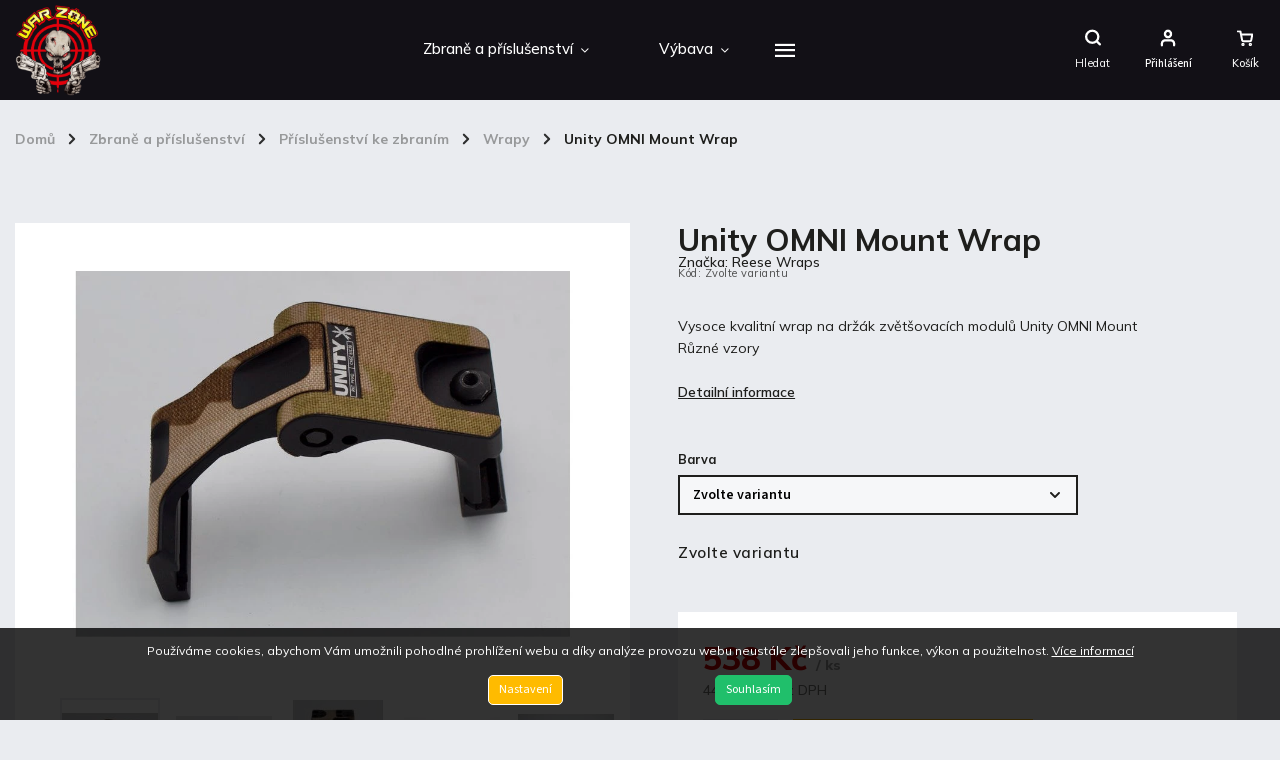

--- FILE ---
content_type: text/html; charset=utf-8
request_url: https://shop.war-zone.cz/unity-omni-mount-wrap/
body_size: 27162
content:
        <!doctype html><html lang="cs" dir="ltr" class="header-background-light external-fonts-loaded"><head><meta charset="utf-8" /><meta name="viewport" content="width=device-width,initial-scale=1" /><title>Unity OMNI Mount Wrap - War-Zone</title><link rel="preconnect" href="https://cdn.myshoptet.com" /><link rel="dns-prefetch" href="https://cdn.myshoptet.com" /><link rel="preload" href="https://cdn.myshoptet.com/prj/dist/master/cms/libs/jquery/jquery-1.11.3.min.js" as="script" /><link href="https://cdn.myshoptet.com/prj/dist/master/cms/templates/frontend_templates/shared/css/font-face/source-sans-3.css" rel="stylesheet"><link href="https://cdn.myshoptet.com/prj/dist/master/cms/templates/frontend_templates/shared/css/font-face/exo-2.css" rel="stylesheet"><script>
dataLayer = [];
dataLayer.push({'shoptet' : {
    "pageId": 918,
    "pageType": "productDetail",
    "currency": "CZK",
    "currencyInfo": {
        "decimalSeparator": ",",
        "exchangeRate": 1,
        "priceDecimalPlaces": 2,
        "symbol": "K\u010d",
        "symbolLeft": 0,
        "thousandSeparator": " "
    },
    "language": "cs",
    "projectId": 548817,
    "product": {
        "id": 2439,
        "guid": "f0ad6ae4-9cf8-11ee-a728-d216876cc7a6",
        "hasVariants": true,
        "codes": [
            {
                "code": "2439\/ERN"
            },
            {
                "code": "2439\/AOR"
            },
            {
                "code": "2439\/COY"
            },
            {
                "code": "2439\/DNC"
            },
            {
                "code": "2439\/FLE"
            },
            {
                "code": "2439\/CHO"
            },
            {
                "code": "2439\/MUL"
            },
            {
                "code": "2439\/MUL2"
            },
            {
                "code": "2439\/MUL3"
            },
            {
                "code": "2439\/MUL4"
            },
            {
                "code": "2439\/MUL5"
            },
            {
                "code": "2439\/RAN"
            },
            {
                "code": "2439\/SPL"
            },
            {
                "code": "2439\/TIG"
            },
            {
                "code": "2439\/WOL"
            },
            {
                "code": "2439\/WOO"
            }
        ],
        "name": "Unity OMNI Mount Wrap",
        "appendix": "",
        "weight": 0,
        "manufacturer": "Reese Wraps",
        "manufacturerGuid": "1EF5334DC43265C48E45DA0BA3DED3EE",
        "currentCategory": "Zbran\u011b a p\u0159\u00edslu\u0161enstv\u00ed | P\u0159\u00edslu\u0161enstv\u00ed ke zbran\u00edm | Wrapy",
        "currentCategoryGuid": "b0984eee-9c27-11ee-9337-8647f5da9d6f",
        "defaultCategory": "Zbran\u011b a p\u0159\u00edslu\u0161enstv\u00ed | P\u0159\u00edslu\u0161enstv\u00ed ke zbran\u00edm | Wrapy",
        "defaultCategoryGuid": "b0984eee-9c27-11ee-9337-8647f5da9d6f",
        "currency": "CZK",
        "priceWithVat": 538
    },
    "stocks": [
        {
            "id": "ext",
            "title": "Sklad",
            "isDeliveryPoint": 0,
            "visibleOnEshop": 1
        }
    ],
    "cartInfo": {
        "id": null,
        "freeShipping": false,
        "freeShippingFrom": 0,
        "leftToFreeGift": {
            "formattedPrice": "0 K\u010d",
            "priceLeft": 0
        },
        "freeGift": false,
        "leftToFreeShipping": {
            "priceLeft": 0,
            "dependOnRegion": 0,
            "formattedPrice": "0 K\u010d"
        },
        "discountCoupon": [],
        "getNoBillingShippingPrice": {
            "withoutVat": 0,
            "vat": 0,
            "withVat": 0
        },
        "cartItems": [],
        "taxMode": "ORDINARY"
    },
    "cart": [],
    "customer": {
        "priceRatio": 1,
        "priceListId": 1,
        "groupId": null,
        "registered": false,
        "mainAccount": false
    }
}});
dataLayer.push({'cookie_consent' : {
    "marketing": "denied",
    "analytics": "denied"
}});
document.addEventListener('DOMContentLoaded', function() {
    shoptet.consent.onAccept(function(agreements) {
        if (agreements.length == 0) {
            return;
        }
        dataLayer.push({
            'cookie_consent' : {
                'marketing' : (agreements.includes(shoptet.config.cookiesConsentOptPersonalisation)
                    ? 'granted' : 'denied'),
                'analytics': (agreements.includes(shoptet.config.cookiesConsentOptAnalytics)
                    ? 'granted' : 'denied')
            },
            'event': 'cookie_consent'
        });
    });
});
</script>
<meta property="og:type" content="website"><meta property="og:site_name" content="shop.war-zone.cz"><meta property="og:url" content="https://shop.war-zone.cz/unity-omni-mount-wrap/"><meta property="og:title" content="Unity OMNI Mount Wrap - War-Zone"><meta name="author" content="War-Zone"><meta name="web_author" content="Shoptet.cz"><meta name="dcterms.rightsHolder" content="shop.war-zone.cz"><meta name="robots" content="index,follow"><meta property="og:image" content="https://cdn.myshoptet.com/usr/shop.war-zone.cz/user/shop/big/2439_unityomnibottom.jpg?657f21dd"><meta property="og:description" content="Unity OMNI Mount Wrap. Vysoce kvalitní wrap na držák zvětšovacích modulů Unity OMNI MountRůzné vzory"><meta name="description" content="Unity OMNI Mount Wrap. Vysoce kvalitní wrap na držák zvětšovacích modulů Unity OMNI MountRůzné vzory"><meta property="product:price:amount" content="538"><meta property="product:price:currency" content="CZK"><style>:root {--color-primary: #cb0000;--color-primary-h: 0;--color-primary-s: 100%;--color-primary-l: 40%;--color-primary-hover: #1997e5;--color-primary-hover-h: 203;--color-primary-hover-s: 80%;--color-primary-hover-l: 50%;--color-secondary: #ffbb00;--color-secondary-h: 44;--color-secondary-s: 100%;--color-secondary-l: 50%;--color-secondary-hover: #3b7580;--color-secondary-hover-h: 190;--color-secondary-hover-s: 37%;--color-secondary-hover-l: 37%;--color-tertiary: #ffc807;--color-tertiary-h: 47;--color-tertiary-s: 100%;--color-tertiary-l: 51%;--color-tertiary-hover: #ffbb00;--color-tertiary-hover-h: 44;--color-tertiary-hover-s: 100%;--color-tertiary-hover-l: 50%;--color-header-background: #ffffff;--template-font: "Source Sans 3";--template-headings-font: "Exo 2";--header-background-url: url("[data-uri]");--cookies-notice-background: #1A1937;--cookies-notice-color: #F8FAFB;--cookies-notice-button-hover: #f5f5f5;--cookies-notice-link-hover: #27263f;--templates-update-management-preview-mode-content: "Náhled aktualizací šablony je aktivní pro váš prohlížeč."}</style>
    <script>var shoptet = shoptet || {};</script>
    <script src="https://cdn.myshoptet.com/prj/dist/master/shop/dist/main-3g-header.js.27c4444ba5dd6be3416d.js"></script>
<!-- User include --><!-- service 786(426) html code header -->
<link rel="preconnect" href="https://fonts.gstatic.com">
<link href="https://fonts.googleapis.com/css2?family=Exo+2:wght@200;400;500;600;700;800&family=Noto+Serif:wght@400;700&family=Nunito:wght@200;300;400;600;700;800&family=Open+Sans:wght@300;400;600;800&family=PT+Sans:wght@400;700&family=Poppins:wght@200;300;400;500;600;700&family=Roboto:wght@300;400;500;700;900&family=Ubuntu:wght@300;400;500;700&display=swap" rel="stylesheet">
<style>
#fb-root {display: none;}
</style>
<link href="https://fonts.googleapis.com/css?family=Poppins:300,400,500,600,700,800&display=swap&subset=latin-ext" rel="stylesheet">
<link href="https://fonts.googleapis.com/css2?family=Open+Sans:wght@300;400;600;700;800&display=swap" rel="stylesheet">
<link href="https://fonts.googleapis.com/css2?family=Mulish:wght@200;300;400;500;600;700;800&display=swap" rel="stylesheet">

<link rel="stylesheet" href="https://cdnjs.cloudflare.com/ajax/libs/twitter-bootstrap/4.4.1/css/bootstrap-grid.min.css?v=000001" />
<link rel="stylesheet" href="https://code.jquery.com/ui/1.12.0/themes/smoothness/jquery-ui.css?v=000001" />
<link rel="stylesheet" href="https://cdn.myshoptet.com/usr/shoptet.tomashlad.eu/user/documents/extras/shoptet-font/font.css"/>
<link rel="stylesheet" href="https://cdn.jsdelivr.net/npm/slick-carousel@1.8.1/slick/slick.css?v=000001" />

<style>
#fb-root {display: none;}
.not-working {background-color: black;color:white;width:100%;height:100%;position:fixed;top:0;left:0;z-index:9999999;text-align:center;padding:50px;}
</style>
<link rel="stylesheet" href="https://cdn.myshoptet.com/usr/shoptet.tomashlad.eu/user/documents/extras/celestin/animate.css?v=000002">
<link rel="stylesheet" href="https://cdn.myshoptet.com/usr/shoptet.tomashlad.eu/user/documents/extras/celestin/screen.css?v0041"/>

<style>

@media only screen and (max-width: 767px) {
.top-navigation-menu {
    display: none !important;
}
}
@media only screen and (max-width: 767px) {
.search-window-visible .search {overflow:visible !important;}
}
.footer-links-icons {display:none;}
.type-detail .shp-tabs-wrapper .basic-description img {
max-width: 100% !important;
height: auto !important;
}
.wrong-template {
    text-align: center;
    padding: 30px;
    background: #000;
    color: #fff;
    font-size: 20px;
    position: fixed;
    width: 100%;
    height: 100%;
    z-index: 99999999;
    top: 0;
    left: 0;
    padding-top: 20vh;
}
.wrong-template span {
    display: block;
    font-size: 15px;
    margin-top: 25px;
    opacity: 0.7;
}
.wrong-template span a {color: #fff; text-decoration: underline;}
body.template-11 .dkLabFavHeaderIconBtn {
    top: 3px;
    text-decoration: none;
}
</style>
<link rel="stylesheet" href="https://cdn.myshoptet.com/usr/shoptet.tomashlad.eu/user/documents/extras/cookies-bar/styles.css?v=5"/>
<style>
.advancedOrder__buttons {display: flex;align-items: center;justify-content: center;}
.advancedOrder__buttons .next-step-back {
line-height: 37px;
    padding: 0 15px;
    min-height: 38px;
    border: 1px solid var(--color-secondary);
    background: transparent;
    color: var(--color-secondary);
    margin-right: 15px;
    font-weight: 500;
    font-size: 14px;
    font-family: 'Mulish', sans-serif;
}
.advancedOrder__buttons .next-step-back:hover {background: #f2f2f2;}
.carousel-inner {min-height:0 !important;}
</style>
<!-- service 777(418) html code header -->
<link rel="stylesheet" href="https://cdn.myshoptet.com/usr/shoptet.tomashlad.eu/user/documents/extras/premium-carousel/screen.min.css?v=23"/>

<style>
@media only screen and (max-width: 600px) {
  body.type-index #carousel .carousel-control:before, body.type-index #homepage-banner .carousel-control:before {color: #000;}
}
</style>
<!-- project html code header -->
<script>
   var hpCategoriesUrl = 'zbrane';
   var hpNewsUrl = 'nase-novinky';
   var hpCategoriesTestMode = 'true';
</script>

<style> .extended-banner-title { visibility: hidden } </style>
<style> .extended-banner-link { background-color: rgba(0, 0, 0, 0.6) !important; } </style>
<style> #carousel .extended-banner-texts { background-color: transparent} </style>

<style>
#carousel .item:hover:before {opacity: 0;}
body.type-index #carousel .item .extended-banner-text {margin-bottom: 0;}
</style>







<!-- /User include --><link rel="shortcut icon" href="/favicon.ico" type="image/x-icon" /><link rel="canonical" href="https://shop.war-zone.cz/unity-omni-mount-wrap/" /><style>/* custom background */@media (min-width: 992px) {body {background-color: #151412 ;background-position: left top;background-repeat: repeat !important;background-attachment: fixed;background-image: url('https://cdn.myshoptet.com/usr/shop.war-zone.cz/user/frontend_backgrounds/logo_war_zone_kvalita_2.jpg');}}</style>    <!-- Global site tag (gtag.js) - Google Analytics -->
    <script async src="https://www.googletagmanager.com/gtag/js?id=G-44CFHFFGHD"></script>
    <script>
        
        window.dataLayer = window.dataLayer || [];
        function gtag(){dataLayer.push(arguments);}
        

                    console.debug('default consent data');

            gtag('consent', 'default', {"ad_storage":"denied","analytics_storage":"denied","ad_user_data":"denied","ad_personalization":"denied","wait_for_update":500});
            dataLayer.push({
                'event': 'default_consent'
            });
        
        gtag('js', new Date());

        
                gtag('config', 'G-44CFHFFGHD', {"groups":"GA4","send_page_view":false,"content_group":"productDetail","currency":"CZK","page_language":"cs"});
        
                gtag('config', 'AW-16643804219', {"allow_enhanced_conversions":true});
        
        
        
        
        
                    gtag('event', 'page_view', {"send_to":"GA4","page_language":"cs","content_group":"productDetail","currency":"CZK"});
        
                gtag('set', 'currency', 'CZK');

        gtag('event', 'view_item', {
            "send_to": "UA",
            "items": [
                {
                    "id": "2439\/ERN",
                    "name": "Unity OMNI Mount Wrap",
                    "category": "Zbran\u011b a p\u0159\u00edslu\u0161enstv\u00ed \/ P\u0159\u00edslu\u0161enstv\u00ed ke zbran\u00edm \/ Wrapy",
                                        "brand": "Reese Wraps",
                                                            "variant": "Barva: \u010cern\u00e1",
                                        "price": 444.63
                }
            ]
        });
        
        
        
        
        
                    gtag('event', 'view_item', {"send_to":"GA4","page_language":"cs","content_group":"productDetail","value":444.63,"currency":"CZK","items":[{"item_id":"2439\/ERN","item_name":"Unity OMNI Mount Wrap","item_brand":"Reese Wraps","item_category":"Zbran\u011b a p\u0159\u00edslu\u0161enstv\u00ed","item_category2":"P\u0159\u00edslu\u0161enstv\u00ed ke zbran\u00edm","item_category3":"Wrapy","item_variant":"2439\/ERN~Barva: \u010cern\u00e1","price":444.63,"quantity":1,"index":0}]});
        
        
        
        
        
        
        
        document.addEventListener('DOMContentLoaded', function() {
            if (typeof shoptet.tracking !== 'undefined') {
                for (var id in shoptet.tracking.bannersList) {
                    gtag('event', 'view_promotion', {
                        "send_to": "UA",
                        "promotions": [
                            {
                                "id": shoptet.tracking.bannersList[id].id,
                                "name": shoptet.tracking.bannersList[id].name,
                                "position": shoptet.tracking.bannersList[id].position
                            }
                        ]
                    });
                }
            }

            shoptet.consent.onAccept(function(agreements) {
                if (agreements.length !== 0) {
                    console.debug('gtag consent accept');
                    var gtagConsentPayload =  {
                        'ad_storage': agreements.includes(shoptet.config.cookiesConsentOptPersonalisation)
                            ? 'granted' : 'denied',
                        'analytics_storage': agreements.includes(shoptet.config.cookiesConsentOptAnalytics)
                            ? 'granted' : 'denied',
                                                                                                'ad_user_data': agreements.includes(shoptet.config.cookiesConsentOptPersonalisation)
                            ? 'granted' : 'denied',
                        'ad_personalization': agreements.includes(shoptet.config.cookiesConsentOptPersonalisation)
                            ? 'granted' : 'denied',
                        };
                    console.debug('update consent data', gtagConsentPayload);
                    gtag('consent', 'update', gtagConsentPayload);
                    dataLayer.push(
                        { 'event': 'update_consent' }
                    );
                }
            });
        });
    </script>
</head><body class="desktop id-918 in-wrapy template-11 type-product type-detail one-column-body columns-mobile-2 columns-1 blank-mode blank-mode-css ums_forms_redesign--off ums_a11y_category_page--on ums_discussion_rating_forms--off ums_flags_display_unification--on ums_a11y_login--on mobile-header-version-1">
        <div id="fb-root"></div>
        <script>
            window.fbAsyncInit = function() {
                FB.init({
                    autoLogAppEvents : true,
                    xfbml            : true,
                    version          : 'v24.0'
                });
            };
        </script>
        <script async defer crossorigin="anonymous" src="https://connect.facebook.net/cs_CZ/sdk.js#xfbml=1&version=v24.0"></script>    <div class="siteCookies siteCookies--bottom siteCookies--dark js-siteCookies" role="dialog" data-testid="cookiesPopup" data-nosnippet>
        <div class="siteCookies__form">
            <div class="siteCookies__content">
                <div class="siteCookies__text">
                    Používáme cookies, abychom Vám umožnili pohodlné prohlížení webu a díky analýze provozu webu neustále zlepšovali jeho funkce, výkon a použitelnost. <a href="/podminky-ochrany-osobnich-udaju/" target="_blank" rel="noopener noreferrer">Více informací</a>
                </div>
                <p class="siteCookies__links">
                    <button class="siteCookies__link js-cookies-settings" aria-label="Nastavení cookies" data-testid="cookiesSettings">Nastavení</button>
                </p>
            </div>
            <div class="siteCookies__buttonWrap">
                                <button class="siteCookies__button js-cookiesConsentSubmit" value="all" aria-label="Přijmout cookies" data-testid="buttonCookiesAccept">Souhlasím</button>
            </div>
        </div>
        <script>
            document.addEventListener("DOMContentLoaded", () => {
                const siteCookies = document.querySelector('.js-siteCookies');
                document.addEventListener("scroll", shoptet.common.throttle(() => {
                    const st = document.documentElement.scrollTop;
                    if (st > 1) {
                        siteCookies.classList.add('siteCookies--scrolled');
                    } else {
                        siteCookies.classList.remove('siteCookies--scrolled');
                    }
                }, 100));
            });
        </script>
    </div>
<a href="#content" class="skip-link sr-only">Přejít na obsah</a><div class="overall-wrapper"><div class="user-action"><div class="container">
    <div class="user-action-in">
                    <div id="login" class="user-action-login popup-widget login-widget" role="dialog" aria-labelledby="loginHeading">
        <div class="popup-widget-inner">
                            <h2 id="loginHeading">Přihlášení k vašemu účtu</h2><div id="customerLogin"><form action="/action/Customer/Login/" method="post" id="formLoginIncluded" class="csrf-enabled formLogin" data-testid="formLogin"><input type="hidden" name="referer" value="" /><div class="form-group"><div class="input-wrapper email js-validated-element-wrapper no-label"><input type="email" name="email" class="form-control" autofocus placeholder="E-mailová adresa (např. jan@novak.cz)" data-testid="inputEmail" autocomplete="email" required /></div></div><div class="form-group"><div class="input-wrapper password js-validated-element-wrapper no-label"><input type="password" name="password" class="form-control" placeholder="Heslo" data-testid="inputPassword" autocomplete="current-password" required /><span class="no-display">Nemůžete vyplnit toto pole</span><input type="text" name="surname" value="" class="no-display" /></div></div><div class="form-group"><div class="login-wrapper"><button type="submit" class="btn btn-secondary btn-text btn-login" data-testid="buttonSubmit">Přihlásit se</button><div class="password-helper"><a href="/registrace/" data-testid="signup" rel="nofollow">Nová registrace</a><a href="/klient/zapomenute-heslo/" rel="nofollow">Zapomenuté heslo</a></div></div></div></form>
</div>                    </div>
    </div>

                            <div id="cart-widget" class="user-action-cart popup-widget cart-widget loader-wrapper" data-testid="popupCartWidget" role="dialog" aria-hidden="true">
    <div class="popup-widget-inner cart-widget-inner place-cart-here">
        <div class="loader-overlay">
            <div class="loader"></div>
        </div>
    </div>

    <div class="cart-widget-button">
        <a href="/kosik/" class="btn btn-conversion" id="continue-order-button" rel="nofollow" data-testid="buttonNextStep">Pokračovat do košíku</a>
    </div>
</div>
            </div>
</div>
</div><div class="top-navigation-bar" data-testid="topNavigationBar">

    <div class="container">

        <div class="top-navigation-contacts">
            <strong>Zákaznická podpora:</strong><a href="tel:+420601211975" class="project-phone" aria-label="Zavolat na +420601211975" data-testid="contactboxPhone"><span>+420 601 211 975</span></a><a href="mailto:strelnice@war-zone.cz" class="project-email" data-testid="contactboxEmail"><span>strelnice@war-zone.cz</span></a>        </div>

                
        <div class="top-navigation-tools">
            <div class="responsive-tools">
                <a href="#" class="toggle-window" data-target="search" aria-label="Hledat" data-testid="linkSearchIcon"></a>
                                                            <a href="#" class="toggle-window" data-target="login"></a>
                                                    <a href="#" class="toggle-window" data-target="navigation" aria-label="Menu" data-testid="hamburgerMenu"></a>
            </div>
                        <button class="top-nav-button top-nav-button-login toggle-window" type="button" data-target="login" aria-haspopup="dialog" aria-controls="login" aria-expanded="false" data-testid="signin"><span>Přihlášení</span></button>        </div>

    </div>

</div>
<header id="header"><div class="container navigation-wrapper">
    <div class="header-top">
        <div class="site-name-wrapper">
            <div class="site-name"><a href="/" data-testid="linkWebsiteLogo"><img src="https://cdn.myshoptet.com/usr/shop.war-zone.cz/user/logos/logo-war-zone_(1)-2-1.png" alt="War-Zone" fetchpriority="low" /></a></div>        </div>
        <div class="search" itemscope itemtype="https://schema.org/WebSite">
            <meta itemprop="headline" content="Wrapy"/><meta itemprop="url" content="https://shop.war-zone.cz"/><meta itemprop="text" content="Unity OMNI Mount Wrap. Vysoce kvalitní wrap na držák zvětšovacích modulů Unity OMNI MountRůzné vzory"/>            <form action="/action/ProductSearch/prepareString/" method="post"
    id="formSearchForm" class="search-form compact-form js-search-main"
    itemprop="potentialAction" itemscope itemtype="https://schema.org/SearchAction" data-testid="searchForm">
    <fieldset>
        <meta itemprop="target"
            content="https://shop.war-zone.cz/vyhledavani/?string={string}"/>
        <input type="hidden" name="language" value="cs"/>
        
            
<input
    type="search"
    name="string"
        class="query-input form-control search-input js-search-input"
    placeholder="Napište, co hledáte"
    autocomplete="off"
    required
    itemprop="query-input"
    aria-label="Vyhledávání"
    data-testid="searchInput"
>
            <button type="submit" class="btn btn-default" data-testid="searchBtn">Hledat</button>
        
    </fieldset>
</form>
        </div>
        <div class="navigation-buttons">
                
    <a href="/kosik/" class="btn btn-icon toggle-window cart-count" data-target="cart" data-hover="true" data-redirect="true" data-testid="headerCart" rel="nofollow" aria-haspopup="dialog" aria-expanded="false" aria-controls="cart-widget">
        
                <span class="sr-only">Nákupní košík</span>
        
            <span class="cart-price visible-lg-inline-block" data-testid="headerCartPrice">
                                    Prázdný košík                            </span>
        
    
            </a>
        </div>
    </div>
    <nav id="navigation" aria-label="Hlavní menu" data-collapsible="true"><div class="navigation-in menu"><ul class="menu-level-1" role="menubar" data-testid="headerMenuItems"><li class="menu-item-708 ext" role="none"><a href="/zbrane-a-prislusenstvi/" data-testid="headerMenuItem" role="menuitem" aria-haspopup="true" aria-expanded="false"><b>Zbraně a příslušenství</b><span class="submenu-arrow"></span></a><ul class="menu-level-2" aria-label="Zbraně a příslušenství" tabindex="-1" role="menu"><li class="menu-item-711 has-third-level" role="none"><a href="/pusky/" class="menu-image" data-testid="headerMenuItem" tabindex="-1" aria-hidden="true"><img src="data:image/svg+xml,%3Csvg%20width%3D%22140%22%20height%3D%22100%22%20xmlns%3D%22http%3A%2F%2Fwww.w3.org%2F2000%2Fsvg%22%3E%3C%2Fsvg%3E" alt="" aria-hidden="true" width="140" height="100"  data-src="https://cdn.myshoptet.com/usr/shop.war-zone.cz/user/categories/thumb/var_iv.jpg" fetchpriority="low" /></a><div><a href="/pusky/" data-testid="headerMenuItem" role="menuitem"><span>Pušky</span></a>
                                                    <ul class="menu-level-3" role="menu">
                                                                    <li class="menu-item-786" role="none">
                                        <a href="/pusky-samonabijeci/" data-testid="headerMenuItem" role="menuitem">
                                            Samonabíjecí</a>,                                    </li>
                                                                    <li class="menu-item-783" role="none">
                                        <a href="/pusky-opakovaci/" data-testid="headerMenuItem" role="menuitem">
                                            Opakovací</a>                                    </li>
                                                            </ul>
                        </div></li><li class="menu-item-717 has-third-level" role="none"><a href="/brokovnice/" class="menu-image" data-testid="headerMenuItem" tabindex="-1" aria-hidden="true"><img src="data:image/svg+xml,%3Csvg%20width%3D%22140%22%20height%3D%22100%22%20xmlns%3D%22http%3A%2F%2Fwww.w3.org%2F2000%2Fsvg%22%3E%3C%2Fsvg%3E" alt="" aria-hidden="true" width="140" height="100"  data-src="https://cdn.myshoptet.com/usr/shop.war-zone.cz/user/categories/thumb/942-fabarm-stf-compact-11inch-rs-01.jpg" fetchpriority="low" /></a><div><a href="/brokovnice/" data-testid="headerMenuItem" role="menuitem"><span>Brokovnice</span></a>
                                                    <ul class="menu-level-3" role="menu">
                                                                    <li class="menu-item-949" role="none">
                                        <a href="/brokovnice-samonabijeci/" data-testid="headerMenuItem" role="menuitem">
                                            Samonabíjecí</a>,                                    </li>
                                                                    <li class="menu-item-946" role="none">
                                        <a href="/brokovnice-opakovaci/" data-testid="headerMenuItem" role="menuitem">
                                            Opakovací</a>                                    </li>
                                                            </ul>
                        </div></li><li class="menu-item-714" role="none"><a href="/pistole/" class="menu-image" data-testid="headerMenuItem" tabindex="-1" aria-hidden="true"><img src="data:image/svg+xml,%3Csvg%20width%3D%22140%22%20height%3D%22100%22%20xmlns%3D%22http%3A%2F%2Fwww.w3.org%2F2000%2Fsvg%22%3E%3C%2Fsvg%3E" alt="" aria-hidden="true" width="140" height="100"  data-src="https://cdn.myshoptet.com/usr/shop.war-zone.cz/user/categories/thumb/0004076_canik-tp9-sfx-rival-s-black.jpeg" fetchpriority="low" /></a><div><a href="/pistole/" data-testid="headerMenuItem" role="menuitem"><span>Pistole</span></a>
                        </div></li><li class="menu-item-924" role="none"><a href="/komise/" class="menu-image" data-testid="headerMenuItem" tabindex="-1" aria-hidden="true"><img src="data:image/svg+xml,%3Csvg%20width%3D%22140%22%20height%3D%22100%22%20xmlns%3D%22http%3A%2F%2Fwww.w3.org%2F2000%2Fsvg%22%3E%3C%2Fsvg%3E" alt="" aria-hidden="true" width="140" height="100"  data-src="https://cdn.myshoptet.com/usr/shop.war-zone.cz/user/categories/thumb/p10fsr-r-1.png" fetchpriority="low" /></a><div><a href="/komise/" data-testid="headerMenuItem" role="menuitem"><span>Použité zbraně a příslušenství (komisní prodej)</span></a>
                        </div></li><li class="menu-item-735 has-third-level" role="none"><a href="/strelivo/" class="menu-image" data-testid="headerMenuItem" tabindex="-1" aria-hidden="true"><img src="data:image/svg+xml,%3Csvg%20width%3D%22140%22%20height%3D%22100%22%20xmlns%3D%22http%3A%2F%2Fwww.w3.org%2F2000%2Fsvg%22%3E%3C%2Fsvg%3E" alt="" aria-hidden="true" width="140" height="100"  data-src="https://cdn.myshoptet.com/usr/shop.war-zone.cz/user/categories/thumb/223_69.jpg" fetchpriority="low" /></a><div><a href="/strelivo/" data-testid="headerMenuItem" role="menuitem"><span>Střelivo</span></a>
                                                    <ul class="menu-level-3" role="menu">
                                                                    <li class="menu-item-738" role="none">
                                        <a href="/kulove/" data-testid="headerMenuItem" role="menuitem">
                                            Kulové</a>,                                    </li>
                                                                    <li class="menu-item-741" role="none">
                                        <a href="/brokove/" data-testid="headerMenuItem" role="menuitem">
                                            Brokové</a>                                    </li>
                                                            </ul>
                        </div></li><li class="menu-item-720 has-third-level" role="none"><a href="/prislusenstvi-ke-zbranim/" class="menu-image" data-testid="headerMenuItem" tabindex="-1" aria-hidden="true"><img src="data:image/svg+xml,%3Csvg%20width%3D%22140%22%20height%3D%22100%22%20xmlns%3D%22http%3A%2F%2Fwww.w3.org%2F2000%2Fsvg%22%3E%3C%2Fsvg%3E" alt="" aria-hidden="true" width="140" height="100"  data-src="https://cdn.myshoptet.com/usr/shop.war-zone.cz/user/categories/thumb/325337-01.jpg" fetchpriority="low" /></a><div><a href="/prislusenstvi-ke-zbranim/" data-testid="headerMenuItem" role="menuitem"><span>Příslušenství ke zbraním</span></a>
                                                    <ul class="menu-level-3" role="menu">
                                                                    <li class="menu-item-918" role="none">
                                        <a href="/wrapy/" class="active" data-testid="headerMenuItem" role="menuitem">
                                            Wrapy</a>,                                    </li>
                                                                    <li class="menu-item-729" role="none">
                                        <a href="/kolimatory-a-optiky/" data-testid="headerMenuItem" role="menuitem">
                                            Kolimátory a optiky</a>,                                    </li>
                                                                    <li class="menu-item-943" role="none">
                                        <a href="/kydexova-pouzdra/" data-testid="headerMenuItem" role="menuitem">
                                            Kydexová pouzdra</a>,                                    </li>
                                                                    <li class="menu-item-831" role="none">
                                        <a href="/doplnky/" data-testid="headerMenuItem" role="menuitem">
                                            Doplňky</a>,                                    </li>
                                                                    <li class="menu-item-723" role="none">
                                        <a href="/zasobniky/" data-testid="headerMenuItem" role="menuitem">
                                            Zásobníky</a>,                                    </li>
                                                                    <li class="menu-item-828" role="none">
                                        <a href="/nahradni-dily/" data-testid="headerMenuItem" role="menuitem">
                                            Náhradní díly</a>                                    </li>
                                                            </ul>
                        </div></li><li class="menu-item-870 has-third-level" role="none"><a href="/termovize-a-nocni-videni/" class="menu-image" data-testid="headerMenuItem" tabindex="-1" aria-hidden="true"><img src="data:image/svg+xml,%3Csvg%20width%3D%22140%22%20height%3D%22100%22%20xmlns%3D%22http%3A%2F%2Fwww.w3.org%2F2000%2Fsvg%22%3E%3C%2Fsvg%3E" alt="" aria-hidden="true" width="140" height="100"  data-src="https://cdn.myshoptet.com/usr/shop.war-zone.cz/user/categories/thumb/infiray_geni_3.png" fetchpriority="low" /></a><div><a href="/termovize-a-nocni-videni/" data-testid="headerMenuItem" role="menuitem"><span>Termovize a noční vidění</span></a>
                                                    <ul class="menu-level-3" role="menu">
                                                                    <li class="menu-item-885" role="none">
                                        <a href="/prislusenstvi-a-nahradni-dily/" data-testid="headerMenuItem" role="menuitem">
                                            Příslušenství a náhradní díly</a>                                    </li>
                                                            </ul>
                        </div></li><li class="menu-item-804 has-third-level" role="none"><a href="/tlumice-ustovky/" class="menu-image" data-testid="headerMenuItem" tabindex="-1" aria-hidden="true"><img src="data:image/svg+xml,%3Csvg%20width%3D%22140%22%20height%3D%22100%22%20xmlns%3D%22http%3A%2F%2Fwww.w3.org%2F2000%2Fsvg%22%3E%3C%2Fsvg%3E" alt="" aria-hidden="true" width="140" height="100"  data-src="https://cdn.myshoptet.com/usr/shop.war-zone.cz/user/categories/thumb/aseutra.jpg" fetchpriority="low" /></a><div><a href="/tlumice-ustovky/" data-testid="headerMenuItem" role="menuitem"><span>Tlumiče a úsťová zařízení</span></a>
                                                    <ul class="menu-level-3" role="menu">
                                                                    <li class="menu-item-807" role="none">
                                        <a href="/tlumice/" data-testid="headerMenuItem" role="menuitem">
                                            Tlumiče</a>,                                    </li>
                                                                    <li class="menu-item-810" role="none">
                                        <a href="/ustova-zarizeni/" data-testid="headerMenuItem" role="menuitem">
                                            Úsťová zařízení</a>                                    </li>
                                                            </ul>
                        </div></li></ul></li>
<li class="menu-item-768 ext" role="none"><a href="/vybava/" data-testid="headerMenuItem" role="menuitem" aria-haspopup="true" aria-expanded="false"><b>Výbava</b><span class="submenu-arrow"></span></a><ul class="menu-level-2" aria-label="Výbava" tabindex="-1" role="menu"><li class="menu-item-840 has-third-level" role="none"><a href="/vystroj/" class="menu-image" data-testid="headerMenuItem" tabindex="-1" aria-hidden="true"><img src="data:image/svg+xml,%3Csvg%20width%3D%22140%22%20height%3D%22100%22%20xmlns%3D%22http%3A%2F%2Fwww.w3.org%2F2000%2Fsvg%22%3E%3C%2Fsvg%3E" alt="" aria-hidden="true" width="140" height="100"  data-src="https://cdn.myshoptet.com/usr/shop.war-zone.cz/user/categories/thumb/screenshot_2024-03-20_at_09-45-29_fcpc_v5_base.png" fetchpriority="low" /></a><div><a href="/vystroj/" data-testid="headerMenuItem" role="menuitem"><span>Výstroj</span></a>
                                                    <ul class="menu-level-3" role="menu">
                                                                    <li class="menu-item-771" role="none">
                                        <a href="/nosice-platu/" data-testid="headerMenuItem" role="menuitem">
                                            Nosiče plátů a příslušenství</a>,                                    </li>
                                                                    <li class="menu-item-777" role="none">
                                        <a href="/helmy/" data-testid="headerMenuItem" role="menuitem">
                                            Helmy</a>,                                    </li>
                                                                    <li class="menu-item-899" role="none">
                                        <a href="/zdravotnicke-vybaveni/" data-testid="headerMenuItem" role="menuitem">
                                            Zdravotnické vybavení</a>,                                    </li>
                                                                    <li class="menu-item-970" role="none">
                                        <a href="/ochrana-sluchu-a-zraku/" data-testid="headerMenuItem" role="menuitem">
                                            Ochrana sluchu a zraku</a>                                    </li>
                                                            </ul>
                        </div></li><li class="menu-item-905 has-third-level" role="none"><a href="/obleceni-2/" class="menu-image" data-testid="headerMenuItem" tabindex="-1" aria-hidden="true"><img src="data:image/svg+xml,%3Csvg%20width%3D%22140%22%20height%3D%22100%22%20xmlns%3D%22http%3A%2F%2Fwww.w3.org%2F2000%2Fsvg%22%3E%3C%2Fsvg%3E" alt="" aria-hidden="true" width="140" height="100"  data-src="https://cdn.myshoptet.com/usr/shop.war-zone.cz/user/categories/thumb/triko_wz_1.png" fetchpriority="low" /></a><div><a href="/obleceni-2/" data-testid="headerMenuItem" role="menuitem"><span>Oblečení</span></a>
                                                    <ul class="menu-level-3" role="menu">
                                                                    <li class="menu-item-774" role="none">
                                        <a href="/takticke-opasky/" data-testid="headerMenuItem" role="menuitem">
                                            Taktické opasky</a>,                                    </li>
                                                                    <li class="menu-item-849" role="none">
                                        <a href="/rukavice/" data-testid="headerMenuItem" role="menuitem">
                                            Rukavice</a>,                                    </li>
                                                                    <li class="menu-item-925" role="none">
                                        <a href="/obuv/" data-testid="headerMenuItem" role="menuitem">
                                            Obuv</a>                                    </li>
                                                            </ul>
                        </div></li><li class="menu-item-834 has-third-level" role="none"><a href="/cisteni-zbrani/" class="menu-image" data-testid="headerMenuItem" tabindex="-1" aria-hidden="true"><img src="data:image/svg+xml,%3Csvg%20width%3D%22140%22%20height%3D%22100%22%20xmlns%3D%22http%3A%2F%2Fwww.w3.org%2F2000%2Fsvg%22%3E%3C%2Fsvg%3E" alt="" aria-hidden="true" width="140" height="100"  data-src="https://cdn.myshoptet.com/usr/shop.war-zone.cz/user/categories/thumb/handgunkit1.png" fetchpriority="low" /></a><div><a href="/cisteni-zbrani/" data-testid="headerMenuItem" role="menuitem"><span>Čištění zbraní</span></a>
                                                    <ul class="menu-level-3" role="menu">
                                                                    <li class="menu-item-852" role="none">
                                        <a href="/cistice/" data-testid="headerMenuItem" role="menuitem">
                                            Čističe</a>,                                    </li>
                                                                    <li class="menu-item-855" role="none">
                                        <a href="/naradi-a-nastroje/" data-testid="headerMenuItem" role="menuitem">
                                            Nářadí a nástroje</a>                                    </li>
                                                            </ul>
                        </div></li><li class="menu-item-837" role="none"><a href="/zbranova-pouzdra/" class="menu-image" data-testid="headerMenuItem" tabindex="-1" aria-hidden="true"><img src="data:image/svg+xml,%3Csvg%20width%3D%22140%22%20height%3D%22100%22%20xmlns%3D%22http%3A%2F%2Fwww.w3.org%2F2000%2Fsvg%22%3E%3C%2Fsvg%3E" alt="" aria-hidden="true" width="140" height="100"  data-src="https://cdn.myshoptet.com/usr/shop.war-zone.cz/user/categories/thumb/tb-brc-cd-11-2.jpg" fetchpriority="low" /></a><div><a href="/zbranova-pouzdra/" data-testid="headerMenuItem" role="menuitem"><span>Zbraňová pouzdra</span></a>
                        </div></li><li class="menu-item-929 has-third-level" role="none"><a href="/obranne-prostredky/" class="menu-image" data-testid="headerMenuItem" tabindex="-1" aria-hidden="true"><img src="data:image/svg+xml,%3Csvg%20width%3D%22140%22%20height%3D%22100%22%20xmlns%3D%22http%3A%2F%2Fwww.w3.org%2F2000%2Fsvg%22%3E%3C%2Fsvg%3E" alt="" aria-hidden="true" width="140" height="100"  data-src="https://cdn.myshoptet.com/usr/shop.war-zone.cz/user/categories/thumb/pep____k.jpg" fetchpriority="low" /></a><div><a href="/obranne-prostredky/" data-testid="headerMenuItem" role="menuitem"><span>Obranné prostředky</span></a>
                                                    <ul class="menu-level-3" role="menu">
                                                                    <li class="menu-item-932" role="none">
                                        <a href="/peprove-spreje/" data-testid="headerMenuItem" role="menuitem">
                                            Pepřové spreje</a>,                                    </li>
                                                                    <li class="menu-item-935" role="none">
                                        <a href="/noze/" data-testid="headerMenuItem" role="menuitem">
                                            Nože</a>,                                    </li>
                                                                    <li class="menu-item-938" role="none">
                                        <a href="/obusky/" data-testid="headerMenuItem" role="menuitem">
                                            Obušky</a>,                                    </li>
                                                                    <li class="menu-item-941" role="none">
                                        <a href="/pouta/" data-testid="headerMenuItem" role="menuitem">
                                            Pouta</a>,                                    </li>
                                                                    <li class="menu-item-973" role="none">
                                        <a href="/pera-a-kubotany/" data-testid="headerMenuItem" role="menuitem">
                                            Pera a kubotany</a>                                    </li>
                                                            </ul>
                        </div></li></ul></li>
<li class="menu-item-912 ext" role="none"><a href="/balicky-a-poukazy/" data-testid="headerMenuItem" role="menuitem" aria-haspopup="true" aria-expanded="false"><b>Balíčky a poukazy</b><span class="submenu-arrow"></span></a><ul class="menu-level-2" aria-label="Balíčky a poukazy" tabindex="-1" role="menu"><li class="menu-item-762" role="none"><a href="/strelecke-balicky/" class="menu-image" data-testid="headerMenuItem" tabindex="-1" aria-hidden="true"><img src="data:image/svg+xml,%3Csvg%20width%3D%22140%22%20height%3D%22100%22%20xmlns%3D%22http%3A%2F%2Fwww.w3.org%2F2000%2Fsvg%22%3E%3C%2Fsvg%3E" alt="" aria-hidden="true" width="140" height="100"  data-src="https://cdn.myshoptet.com/usr/shop.war-zone.cz/user/categories/thumb/s6.jpg" fetchpriority="low" /></a><div><a href="/strelecke-balicky/" data-testid="headerMenuItem" role="menuitem"><span>Střelecké balíčky</span></a>
                        </div></li><li class="menu-item-759" role="none"><a href="/darkove-poukazy/" class="menu-image" data-testid="headerMenuItem" tabindex="-1" aria-hidden="true"><img src="data:image/svg+xml,%3Csvg%20width%3D%22140%22%20height%3D%22100%22%20xmlns%3D%22http%3A%2F%2Fwww.w3.org%2F2000%2Fsvg%22%3E%3C%2Fsvg%3E" alt="" aria-hidden="true" width="140" height="100"  data-src="https://cdn.myshoptet.com/usr/shop.war-zone.cz/user/categories/thumb/d1500.jpg" fetchpriority="low" /></a><div><a href="/darkove-poukazy/" data-testid="headerMenuItem" role="menuitem"><span>Dárkové poukazy</span></a>
                        </div></li><li class="menu-item-928" role="none"><a href="/vanocni-specialy/" class="menu-image" data-testid="headerMenuItem" tabindex="-1" aria-hidden="true"><img src="data:image/svg+xml,%3Csvg%20width%3D%22140%22%20height%3D%22100%22%20xmlns%3D%22http%3A%2F%2Fwww.w3.org%2F2000%2Fsvg%22%3E%3C%2Fsvg%3E" alt="" aria-hidden="true" width="140" height="100"  data-src="https://cdn.myshoptet.com/usr/shop.war-zone.cz/user/categories/thumb/3586.jpg" fetchpriority="low" /></a><div><a href="/vanocni-specialy/" data-testid="headerMenuItem" role="menuitem"><span>Vánoční speciály</span></a>
                        </div></li></ul></li>
<li class="menu-item-909" role="none"><a href="/kurzy/" data-testid="headerMenuItem" role="menuitem" aria-expanded="false"><b>Kurzy a tréninky</b></a></li>
<li class="menu-item-external-15" role="none"><a href="http://war-zone.cz" data-testid="headerMenuItem" role="menuitem" aria-expanded="false"><b>Web střelnice</b></a></li>
<li class="menu-item--6" role="none"><a href="/napiste-nam/" data-testid="headerMenuItem" role="menuitem" aria-expanded="false"><b>Napište nám</b></a></li>
<li class="ext" id="nav-manufacturers" role="none"><a href="https://shop.war-zone.cz/znacka/" data-testid="brandsText" role="menuitem"><b>Značky</b><span class="submenu-arrow"></span></a><ul class="menu-level-2" role="menu"><li role="none"><a href="/savage-arms/" data-testid="brandName" role="menuitem"><span>Savage Arms</span></a></li></ul>
</li></ul>
    <ul class="navigationActions" role="menu">
                            <li role="none">
                                    <a href="/login/?backTo=%2Funity-omni-mount-wrap%2F" rel="nofollow" data-testid="signin" role="menuitem"><span>Přihlášení</span></a>
                            </li>
                        </ul>
</div><span class="navigation-close"></span></nav><div class="menu-helper" data-testid="hamburgerMenu"><span>Více</span></div>
</div></header><!-- / header -->


                    <div class="container breadcrumbs-wrapper">
            <div class="breadcrumbs navigation-home-icon-wrapper" itemscope itemtype="https://schema.org/BreadcrumbList">
                                                                            <span id="navigation-first" data-basetitle="War-Zone" itemprop="itemListElement" itemscope itemtype="https://schema.org/ListItem">
                <a href="/" itemprop="item" class="navigation-home-icon"><span class="sr-only" itemprop="name">Domů</span></a>
                <span class="navigation-bullet">/</span>
                <meta itemprop="position" content="1" />
            </span>
                                <span id="navigation-1" itemprop="itemListElement" itemscope itemtype="https://schema.org/ListItem">
                <a href="/zbrane-a-prislusenstvi/" itemprop="item" data-testid="breadcrumbsSecondLevel"><span itemprop="name">Zbraně a příslušenství</span></a>
                <span class="navigation-bullet">/</span>
                <meta itemprop="position" content="2" />
            </span>
                                <span id="navigation-2" itemprop="itemListElement" itemscope itemtype="https://schema.org/ListItem">
                <a href="/prislusenstvi-ke-zbranim/" itemprop="item" data-testid="breadcrumbsSecondLevel"><span itemprop="name">Příslušenství ke zbraním</span></a>
                <span class="navigation-bullet">/</span>
                <meta itemprop="position" content="3" />
            </span>
                                <span id="navigation-3" itemprop="itemListElement" itemscope itemtype="https://schema.org/ListItem">
                <a href="/wrapy/" itemprop="item" data-testid="breadcrumbsSecondLevel"><span itemprop="name">Wrapy</span></a>
                <span class="navigation-bullet">/</span>
                <meta itemprop="position" content="4" />
            </span>
                                            <span id="navigation-4" itemprop="itemListElement" itemscope itemtype="https://schema.org/ListItem" data-testid="breadcrumbsLastLevel">
                <meta itemprop="item" content="https://shop.war-zone.cz/unity-omni-mount-wrap/" />
                <meta itemprop="position" content="5" />
                <span itemprop="name" data-title="Unity OMNI Mount Wrap">Unity OMNI Mount Wrap <span class="appendix"></span></span>
            </span>
            </div>
        </div>
    
<div id="content-wrapper" class="container content-wrapper">
    
    <div class="content-wrapper-in">
                <main id="content" class="content wide">
                                                        <script>
            
            var shoptet = shoptet || {};
            shoptet.variantsUnavailable = shoptet.variantsUnavailable || {};
            
            shoptet.variantsUnavailable.availableVariantsResource = ["4-102","4-141","4-183","4-510","4-147","4-414","4-366","4-417","4-513","4-834","4-1320","4-1398","4-1401","4-1404","4-1410","4-1413"]
        </script>
                                                                                                                                                                                                                                                                                                                                                                                                                                                                            
<div class="p-detail" itemscope itemtype="https://schema.org/Product">

    
    <meta itemprop="name" content="Unity OMNI Mount Wrap" />
    <meta itemprop="category" content="Úvodní stránka &gt; Zbraně a příslušenství &gt; Příslušenství ke zbraním &gt; Wrapy &gt; Unity OMNI Mount Wrap" />
    <meta itemprop="url" content="https://shop.war-zone.cz/unity-omni-mount-wrap/" />
    <meta itemprop="image" content="https://cdn.myshoptet.com/usr/shop.war-zone.cz/user/shop/big/2439_unityomnibottom.jpg?657f21dd" />
            <meta itemprop="description" content="Vysoce kvalitní wrap na držák zvětšovacích modulů Unity OMNI MountRůzné vzory" />
                <span class="js-hidden" itemprop="manufacturer" itemscope itemtype="https://schema.org/Organization">
            <meta itemprop="name" content="Reese Wraps" />
        </span>
        <span class="js-hidden" itemprop="brand" itemscope itemtype="https://schema.org/Brand">
            <meta itemprop="name" content="Reese Wraps" />
        </span>
                                                                                                                                                                                                                                                                                                                                                    
        <div class="p-detail-inner">

        <div class="p-detail-inner-header">
            <h1>
                  Unity OMNI Mount Wrap            </h1>

                <span class="p-code">
        <span class="p-code-label">Kód:</span>
                                                        <span class="parameter-dependent
 no-display 4-102">
                    2439/ERN
                </span>
                                    <span class="parameter-dependent
 no-display 4-141">
                    2439/MUL5
                </span>
                                    <span class="parameter-dependent
 no-display 4-183">
                    2439/MUL3
                </span>
                                    <span class="parameter-dependent
 no-display 4-510">
                    2439/MUL4
                </span>
                                    <span class="parameter-dependent
 no-display 4-147">
                    2439/MUL2
                </span>
                                    <span class="parameter-dependent
 no-display 4-414">
                    2439/WOO
                </span>
                                    <span class="parameter-dependent
 no-display 4-366">
                    2439/RAN
                </span>
                                    <span class="parameter-dependent
 no-display 4-417">
                    2439/WOL
                </span>
                                    <span class="parameter-dependent
 no-display 4-513">
                    2439/COY
                </span>
                                    <span class="parameter-dependent
 no-display 4-834">
                    2439/FLE
                </span>
                                    <span class="parameter-dependent
 no-display 4-1320">
                    2439/TIG
                </span>
                                    <span class="parameter-dependent
 no-display 4-1398">
                    2439/SPL
                </span>
                                    <span class="parameter-dependent
 no-display 4-1401">
                    2439/CHO
                </span>
                                    <span class="parameter-dependent
 no-display 4-1404">
                    2439/AOR
                </span>
                                    <span class="parameter-dependent
 no-display 4-1410">
                    2439/DNC
                </span>
                                    <span class="parameter-dependent
 no-display 4-1413">
                    2439/MUL
                </span>
                                <span class="parameter-dependent default-variant">Zvolte variantu</span>
                        </span>
        </div>

        <form action="/action/Cart/addCartItem/" method="post" id="product-detail-form" class="pr-action csrf-enabled" data-testid="formProduct">

            <meta itemprop="productID" content="2439" /><meta itemprop="identifier" content="f0ad6ae4-9cf8-11ee-a728-d216876cc7a6" /><span itemprop="offers" itemscope itemtype="https://schema.org/Offer"><meta itemprop="sku" content="2439/ERN" /><meta itemprop="url" content="https://shop.war-zone.cz/unity-omni-mount-wrap/" /><meta itemprop="price" content="538.00" /><meta itemprop="priceCurrency" content="CZK" /><link itemprop="itemCondition" href="https://schema.org/NewCondition" /></span><span itemprop="offers" itemscope itemtype="https://schema.org/Offer"><meta itemprop="sku" content="2439/MUL5" /><meta itemprop="url" content="https://shop.war-zone.cz/unity-omni-mount-wrap/" /><meta itemprop="price" content="538.00" /><meta itemprop="priceCurrency" content="CZK" /><link itemprop="itemCondition" href="https://schema.org/NewCondition" /></span><span itemprop="offers" itemscope itemtype="https://schema.org/Offer"><meta itemprop="sku" content="2439/MUL3" /><link itemprop="availability" href="https://schema.org/InStock" /><meta itemprop="url" content="https://shop.war-zone.cz/unity-omni-mount-wrap/" /><meta itemprop="price" content="538.00" /><meta itemprop="priceCurrency" content="CZK" /><link itemprop="itemCondition" href="https://schema.org/NewCondition" /></span><span itemprop="offers" itemscope itemtype="https://schema.org/Offer"><meta itemprop="sku" content="2439/MUL4" /><meta itemprop="url" content="https://shop.war-zone.cz/unity-omni-mount-wrap/" /><meta itemprop="price" content="538.00" /><meta itemprop="priceCurrency" content="CZK" /><link itemprop="itemCondition" href="https://schema.org/NewCondition" /></span><span itemprop="offers" itemscope itemtype="https://schema.org/Offer"><meta itemprop="sku" content="2439/MUL2" /><meta itemprop="url" content="https://shop.war-zone.cz/unity-omni-mount-wrap/" /><meta itemprop="price" content="538.00" /><meta itemprop="priceCurrency" content="CZK" /><link itemprop="itemCondition" href="https://schema.org/NewCondition" /></span><span itemprop="offers" itemscope itemtype="https://schema.org/Offer"><meta itemprop="sku" content="2439/WOO" /><meta itemprop="url" content="https://shop.war-zone.cz/unity-omni-mount-wrap/" /><meta itemprop="price" content="538.00" /><meta itemprop="priceCurrency" content="CZK" /><link itemprop="itemCondition" href="https://schema.org/NewCondition" /></span><span itemprop="offers" itemscope itemtype="https://schema.org/Offer"><meta itemprop="sku" content="2439/RAN" /><meta itemprop="url" content="https://shop.war-zone.cz/unity-omni-mount-wrap/" /><meta itemprop="price" content="538.00" /><meta itemprop="priceCurrency" content="CZK" /><link itemprop="itemCondition" href="https://schema.org/NewCondition" /></span><span itemprop="offers" itemscope itemtype="https://schema.org/Offer"><meta itemprop="sku" content="2439/WOL" /><meta itemprop="url" content="https://shop.war-zone.cz/unity-omni-mount-wrap/" /><meta itemprop="price" content="538.00" /><meta itemprop="priceCurrency" content="CZK" /><link itemprop="itemCondition" href="https://schema.org/NewCondition" /></span><span itemprop="offers" itemscope itemtype="https://schema.org/Offer"><meta itemprop="sku" content="2439/COY" /><meta itemprop="url" content="https://shop.war-zone.cz/unity-omni-mount-wrap/" /><meta itemprop="price" content="538.00" /><meta itemprop="priceCurrency" content="CZK" /><link itemprop="itemCondition" href="https://schema.org/NewCondition" /></span><span itemprop="offers" itemscope itemtype="https://schema.org/Offer"><meta itemprop="sku" content="2439/FLE" /><meta itemprop="url" content="https://shop.war-zone.cz/unity-omni-mount-wrap/" /><meta itemprop="price" content="538.00" /><meta itemprop="priceCurrency" content="CZK" /><link itemprop="itemCondition" href="https://schema.org/NewCondition" /></span><span itemprop="offers" itemscope itemtype="https://schema.org/Offer"><meta itemprop="sku" content="2439/TIG" /><meta itemprop="url" content="https://shop.war-zone.cz/unity-omni-mount-wrap/" /><meta itemprop="price" content="538.00" /><meta itemprop="priceCurrency" content="CZK" /><link itemprop="itemCondition" href="https://schema.org/NewCondition" /></span><span itemprop="offers" itemscope itemtype="https://schema.org/Offer"><meta itemprop="sku" content="2439/SPL" /><meta itemprop="url" content="https://shop.war-zone.cz/unity-omni-mount-wrap/" /><meta itemprop="price" content="538.00" /><meta itemprop="priceCurrency" content="CZK" /><link itemprop="itemCondition" href="https://schema.org/NewCondition" /></span><span itemprop="offers" itemscope itemtype="https://schema.org/Offer"><meta itemprop="sku" content="2439/CHO" /><meta itemprop="url" content="https://shop.war-zone.cz/unity-omni-mount-wrap/" /><meta itemprop="price" content="538.00" /><meta itemprop="priceCurrency" content="CZK" /><link itemprop="itemCondition" href="https://schema.org/NewCondition" /></span><span itemprop="offers" itemscope itemtype="https://schema.org/Offer"><meta itemprop="sku" content="2439/AOR" /><meta itemprop="url" content="https://shop.war-zone.cz/unity-omni-mount-wrap/" /><meta itemprop="price" content="538.00" /><meta itemprop="priceCurrency" content="CZK" /><link itemprop="itemCondition" href="https://schema.org/NewCondition" /></span><span itemprop="offers" itemscope itemtype="https://schema.org/Offer"><meta itemprop="sku" content="2439/DNC" /><meta itemprop="url" content="https://shop.war-zone.cz/unity-omni-mount-wrap/" /><meta itemprop="price" content="538.00" /><meta itemprop="priceCurrency" content="CZK" /><link itemprop="itemCondition" href="https://schema.org/NewCondition" /></span><span itemprop="offers" itemscope itemtype="https://schema.org/Offer"><meta itemprop="sku" content="2439/MUL" /><meta itemprop="url" content="https://shop.war-zone.cz/unity-omni-mount-wrap/" /><meta itemprop="price" content="538.00" /><meta itemprop="priceCurrency" content="CZK" /><link itemprop="itemCondition" href="https://schema.org/NewCondition" /></span><input type="hidden" name="productId" value="2439" /><input type="hidden" name="priceId" value="6693" /><input type="hidden" name="language" value="cs" />

            <div class="row product-top">

                <div class="col-xs-12">

                    <div class="p-detail-info">
                        
                        
                                                    <div><a href="/reese-wraps/" data-testid="productCardBrandName">Značka: <span>Reese Wraps</span></a></div>
                        
                    </div>

                </div>

                <div class="col-xs-12 col-lg-6 p-image-wrapper">

                    
                    <div class="p-image" style="" data-testid="mainImage">

                        

    


                        

<a href="https://cdn.myshoptet.com/usr/shop.war-zone.cz/user/shop/big/2439_unityomnibottom.jpg?657f21dd" class="p-main-image"><img src="https://cdn.myshoptet.com/usr/shop.war-zone.cz/user/shop/big/2439_unityomnibottom.jpg?657f21dd" alt="unityomnibottom" width="1024" height="768"  fetchpriority="high" />
</a>                    </div>

                    
    <div class="p-thumbnails-wrapper">

        <div class="p-thumbnails">

            <div class="p-thumbnails-inner">

                <div>
                                                                                        <a href="https://cdn.myshoptet.com/usr/shop.war-zone.cz/user/shop/big/2439_unityomnibottom.jpg?657f21dd" class="p-thumbnail highlighted">
                            <img src="data:image/svg+xml,%3Csvg%20width%3D%22100%22%20height%3D%22100%22%20xmlns%3D%22http%3A%2F%2Fwww.w3.org%2F2000%2Fsvg%22%3E%3C%2Fsvg%3E" alt="unityomnibottom" width="100" height="100"  data-src="https://cdn.myshoptet.com/usr/shop.war-zone.cz/user/shop/related/2439_unityomnibottom.jpg?657f21dd" fetchpriority="low" />
                        </a>
                        <a href="https://cdn.myshoptet.com/usr/shop.war-zone.cz/user/shop/big/2439_unityomnibottom.jpg?657f21dd" class="cbox-gal" data-gallery="lightbox[gallery]" data-alt="unityomnibottom"></a>
                                                                    <a href="https://cdn.myshoptet.com/usr/shop.war-zone.cz/user/shop/big/2439-1_unityomnimountside.jpg?657f21de" class="p-thumbnail">
                            <img src="data:image/svg+xml,%3Csvg%20width%3D%22100%22%20height%3D%22100%22%20xmlns%3D%22http%3A%2F%2Fwww.w3.org%2F2000%2Fsvg%22%3E%3C%2Fsvg%3E" alt="unityomnimountside" width="100" height="100"  data-src="https://cdn.myshoptet.com/usr/shop.war-zone.cz/user/shop/related/2439-1_unityomnimountside.jpg?657f21de" fetchpriority="low" />
                        </a>
                        <a href="https://cdn.myshoptet.com/usr/shop.war-zone.cz/user/shop/big/2439-1_unityomnimountside.jpg?657f21de" class="cbox-gal" data-gallery="lightbox[gallery]" data-alt="unityomnimountside"></a>
                                                                    <a href="https://cdn.myshoptet.com/usr/shop.war-zone.cz/user/shop/big/2439-2_unityomnimounttop.jpg?657f21de" class="p-thumbnail">
                            <img src="data:image/svg+xml,%3Csvg%20width%3D%22100%22%20height%3D%22100%22%20xmlns%3D%22http%3A%2F%2Fwww.w3.org%2F2000%2Fsvg%22%3E%3C%2Fsvg%3E" alt="unityomnimounttop" width="100" height="100"  data-src="https://cdn.myshoptet.com/usr/shop.war-zone.cz/user/shop/related/2439-2_unityomnimounttop.jpg?657f21de" fetchpriority="low" />
                        </a>
                        <a href="https://cdn.myshoptet.com/usr/shop.war-zone.cz/user/shop/big/2439-2_unityomnimounttop.jpg?657f21de" class="cbox-gal" data-gallery="lightbox[gallery]" data-alt="unityomnimounttop"></a>
                                                                    <a href="https://cdn.myshoptet.com/usr/shop.war-zone.cz/user/shop/big/2439_aor1.png?657f210d" class="p-thumbnail">
                            <img src="data:image/svg+xml,%3Csvg%20width%3D%22100%22%20height%3D%22100%22%20xmlns%3D%22http%3A%2F%2Fwww.w3.org%2F2000%2Fsvg%22%3E%3C%2Fsvg%3E" alt="AOR1" width="100" height="100"  data-src="https://cdn.myshoptet.com/usr/shop.war-zone.cz/user/shop/related/2439_aor1.png?657f210d" fetchpriority="low" />
                        </a>
                        <a href="https://cdn.myshoptet.com/usr/shop.war-zone.cz/user/shop/big/2439_aor1.png?657f210d" class="cbox-gal" data-gallery="lightbox[gallery]" data-alt="AOR1"></a>
                                                                    <a href="https://cdn.myshoptet.com/usr/shop.war-zone.cz/user/shop/big/2439-1_coyote.png?657f210d" class="p-thumbnail">
                            <img src="data:image/svg+xml,%3Csvg%20width%3D%22100%22%20height%3D%22100%22%20xmlns%3D%22http%3A%2F%2Fwww.w3.org%2F2000%2Fsvg%22%3E%3C%2Fsvg%3E" alt="Coyote" width="100" height="100"  data-src="https://cdn.myshoptet.com/usr/shop.war-zone.cz/user/shop/related/2439-1_coyote.png?657f210d" fetchpriority="low" />
                        </a>
                        <a href="https://cdn.myshoptet.com/usr/shop.war-zone.cz/user/shop/big/2439-1_coyote.png?657f210d" class="cbox-gal" data-gallery="lightbox[gallery]" data-alt="Coyote"></a>
                                                                    <a href="https://cdn.myshoptet.com/usr/shop.war-zone.cz/user/shop/big/2439-2_cerna.png?657f210d" class="p-thumbnail">
                            <img src="data:image/svg+xml,%3Csvg%20width%3D%22100%22%20height%3D%22100%22%20xmlns%3D%22http%3A%2F%2Fwww.w3.org%2F2000%2Fsvg%22%3E%3C%2Fsvg%3E" alt="Černá" width="100" height="100"  data-src="https://cdn.myshoptet.com/usr/shop.war-zone.cz/user/shop/related/2439-2_cerna.png?657f210d" fetchpriority="low" />
                        </a>
                        <a href="https://cdn.myshoptet.com/usr/shop.war-zone.cz/user/shop/big/2439-2_cerna.png?657f210d" class="cbox-gal" data-gallery="lightbox[gallery]" data-alt="Černá"></a>
                                                                    <a href="https://cdn.myshoptet.com/usr/shop.war-zone.cz/user/shop/big/2439-3_dnc-desert-night-camo.png?657f210d" class="p-thumbnail">
                            <img src="data:image/svg+xml,%3Csvg%20width%3D%22100%22%20height%3D%22100%22%20xmlns%3D%22http%3A%2F%2Fwww.w3.org%2F2000%2Fsvg%22%3E%3C%2Fsvg%3E" alt="DNC Desert Night Camo" width="100" height="100"  data-src="https://cdn.myshoptet.com/usr/shop.war-zone.cz/user/shop/related/2439-3_dnc-desert-night-camo.png?657f210d" fetchpriority="low" />
                        </a>
                        <a href="https://cdn.myshoptet.com/usr/shop.war-zone.cz/user/shop/big/2439-3_dnc-desert-night-camo.png?657f210d" class="cbox-gal" data-gallery="lightbox[gallery]" data-alt="DNC Desert Night Camo"></a>
                                                                    <a href="https://cdn.myshoptet.com/usr/shop.war-zone.cz/user/shop/big/2439-4_flecktarn.png?657f210d" class="p-thumbnail">
                            <img src="data:image/svg+xml,%3Csvg%20width%3D%22100%22%20height%3D%22100%22%20xmlns%3D%22http%3A%2F%2Fwww.w3.org%2F2000%2Fsvg%22%3E%3C%2Fsvg%3E" alt="Flecktarn" width="100" height="100"  data-src="https://cdn.myshoptet.com/usr/shop.war-zone.cz/user/shop/related/2439-4_flecktarn.png?657f210d" fetchpriority="low" />
                        </a>
                        <a href="https://cdn.myshoptet.com/usr/shop.war-zone.cz/user/shop/big/2439-4_flecktarn.png?657f210d" class="cbox-gal" data-gallery="lightbox[gallery]" data-alt="Flecktarn"></a>
                                                                    <a href="https://cdn.myshoptet.com/usr/shop.war-zone.cz/user/shop/big/2439-5_chocolate-chip.png?657f210d" class="p-thumbnail">
                            <img src="data:image/svg+xml,%3Csvg%20width%3D%22100%22%20height%3D%22100%22%20xmlns%3D%22http%3A%2F%2Fwww.w3.org%2F2000%2Fsvg%22%3E%3C%2Fsvg%3E" alt="Chocolate Chip" width="100" height="100"  data-src="https://cdn.myshoptet.com/usr/shop.war-zone.cz/user/shop/related/2439-5_chocolate-chip.png?657f210d" fetchpriority="low" />
                        </a>
                        <a href="https://cdn.myshoptet.com/usr/shop.war-zone.cz/user/shop/big/2439-5_chocolate-chip.png?657f210d" class="cbox-gal" data-gallery="lightbox[gallery]" data-alt="Chocolate Chip"></a>
                                                                    <a href="https://cdn.myshoptet.com/usr/shop.war-zone.cz/user/shop/big/2439-6_multicam-arctic.png?657f210d" class="p-thumbnail">
                            <img src="data:image/svg+xml,%3Csvg%20width%3D%22100%22%20height%3D%22100%22%20xmlns%3D%22http%3A%2F%2Fwww.w3.org%2F2000%2Fsvg%22%3E%3C%2Fsvg%3E" alt="Multicam Arctic" width="100" height="100"  data-src="https://cdn.myshoptet.com/usr/shop.war-zone.cz/user/shop/related/2439-6_multicam-arctic.png?657f210d" fetchpriority="low" />
                        </a>
                        <a href="https://cdn.myshoptet.com/usr/shop.war-zone.cz/user/shop/big/2439-6_multicam-arctic.png?657f210d" class="cbox-gal" data-gallery="lightbox[gallery]" data-alt="Multicam Arctic"></a>
                                                                    <a href="https://cdn.myshoptet.com/usr/shop.war-zone.cz/user/shop/big/2439-7_multicam-arid.png?657f210d" class="p-thumbnail">
                            <img src="data:image/svg+xml,%3Csvg%20width%3D%22100%22%20height%3D%22100%22%20xmlns%3D%22http%3A%2F%2Fwww.w3.org%2F2000%2Fsvg%22%3E%3C%2Fsvg%3E" alt="Multicam Arid" width="100" height="100"  data-src="https://cdn.myshoptet.com/usr/shop.war-zone.cz/user/shop/related/2439-7_multicam-arid.png?657f210d" fetchpriority="low" />
                        </a>
                        <a href="https://cdn.myshoptet.com/usr/shop.war-zone.cz/user/shop/big/2439-7_multicam-arid.png?657f210d" class="cbox-gal" data-gallery="lightbox[gallery]" data-alt="Multicam Arid"></a>
                                                                    <a href="https://cdn.myshoptet.com/usr/shop.war-zone.cz/user/shop/big/2439-8_multicam-black.png?657f210d" class="p-thumbnail">
                            <img src="data:image/svg+xml,%3Csvg%20width%3D%22100%22%20height%3D%22100%22%20xmlns%3D%22http%3A%2F%2Fwww.w3.org%2F2000%2Fsvg%22%3E%3C%2Fsvg%3E" alt="Multicam Black" width="100" height="100"  data-src="https://cdn.myshoptet.com/usr/shop.war-zone.cz/user/shop/related/2439-8_multicam-black.png?657f210d" fetchpriority="low" />
                        </a>
                        <a href="https://cdn.myshoptet.com/usr/shop.war-zone.cz/user/shop/big/2439-8_multicam-black.png?657f210d" class="cbox-gal" data-gallery="lightbox[gallery]" data-alt="Multicam Black"></a>
                                                                    <a href="https://cdn.myshoptet.com/usr/shop.war-zone.cz/user/shop/big/2439-9_multicam-tropic.png?657f210d" class="p-thumbnail">
                            <img src="data:image/svg+xml,%3Csvg%20width%3D%22100%22%20height%3D%22100%22%20xmlns%3D%22http%3A%2F%2Fwww.w3.org%2F2000%2Fsvg%22%3E%3C%2Fsvg%3E" alt="Multicam Tropic" width="100" height="100"  data-src="https://cdn.myshoptet.com/usr/shop.war-zone.cz/user/shop/related/2439-9_multicam-tropic.png?657f210d" fetchpriority="low" />
                        </a>
                        <a href="https://cdn.myshoptet.com/usr/shop.war-zone.cz/user/shop/big/2439-9_multicam-tropic.png?657f210d" class="cbox-gal" data-gallery="lightbox[gallery]" data-alt="Multicam Tropic"></a>
                                                                    <a href="https://cdn.myshoptet.com/usr/shop.war-zone.cz/user/shop/big/2439-10_multicam.png?657f210d" class="p-thumbnail">
                            <img src="data:image/svg+xml,%3Csvg%20width%3D%22100%22%20height%3D%22100%22%20xmlns%3D%22http%3A%2F%2Fwww.w3.org%2F2000%2Fsvg%22%3E%3C%2Fsvg%3E" alt="Multicam" width="100" height="100"  data-src="https://cdn.myshoptet.com/usr/shop.war-zone.cz/user/shop/related/2439-10_multicam.png?657f210d" fetchpriority="low" />
                        </a>
                        <a href="https://cdn.myshoptet.com/usr/shop.war-zone.cz/user/shop/big/2439-10_multicam.png?657f210d" class="cbox-gal" data-gallery="lightbox[gallery]" data-alt="Multicam"></a>
                                                                    <a href="https://cdn.myshoptet.com/usr/shop.war-zone.cz/user/shop/big/2439-11_ranger-green.png?657f210d" class="p-thumbnail">
                            <img src="data:image/svg+xml,%3Csvg%20width%3D%22100%22%20height%3D%22100%22%20xmlns%3D%22http%3A%2F%2Fwww.w3.org%2F2000%2Fsvg%22%3E%3C%2Fsvg%3E" alt="Ranger Green" width="100" height="100"  data-src="https://cdn.myshoptet.com/usr/shop.war-zone.cz/user/shop/related/2439-11_ranger-green.png?657f210d" fetchpriority="low" />
                        </a>
                        <a href="https://cdn.myshoptet.com/usr/shop.war-zone.cz/user/shop/big/2439-11_ranger-green.png?657f210d" class="cbox-gal" data-gallery="lightbox[gallery]" data-alt="Ranger Green"></a>
                                                                    <a href="https://cdn.myshoptet.com/usr/shop.war-zone.cz/user/shop/big/2439-12_splatter.png?657f210e" class="p-thumbnail">
                            <img src="data:image/svg+xml,%3Csvg%20width%3D%22100%22%20height%3D%22100%22%20xmlns%3D%22http%3A%2F%2Fwww.w3.org%2F2000%2Fsvg%22%3E%3C%2Fsvg%3E" alt="Splatter" width="100" height="100"  data-src="https://cdn.myshoptet.com/usr/shop.war-zone.cz/user/shop/related/2439-12_splatter.png?657f210e" fetchpriority="low" />
                        </a>
                        <a href="https://cdn.myshoptet.com/usr/shop.war-zone.cz/user/shop/big/2439-12_splatter.png?657f210e" class="cbox-gal" data-gallery="lightbox[gallery]" data-alt="Splatter"></a>
                                                                    <a href="https://cdn.myshoptet.com/usr/shop.war-zone.cz/user/shop/big/2439-13_tiger-stripe.png?657f210e" class="p-thumbnail">
                            <img src="data:image/svg+xml,%3Csvg%20width%3D%22100%22%20height%3D%22100%22%20xmlns%3D%22http%3A%2F%2Fwww.w3.org%2F2000%2Fsvg%22%3E%3C%2Fsvg%3E" alt="Tiger Stripe" width="100" height="100"  data-src="https://cdn.myshoptet.com/usr/shop.war-zone.cz/user/shop/related/2439-13_tiger-stripe.png?657f210e" fetchpriority="low" />
                        </a>
                        <a href="https://cdn.myshoptet.com/usr/shop.war-zone.cz/user/shop/big/2439-13_tiger-stripe.png?657f210e" class="cbox-gal" data-gallery="lightbox[gallery]" data-alt="Tiger Stripe"></a>
                                                                    <a href="https://cdn.myshoptet.com/usr/shop.war-zone.cz/user/shop/big/2439-14_wolf-grey.png?657f210e" class="p-thumbnail">
                            <img src="data:image/svg+xml,%3Csvg%20width%3D%22100%22%20height%3D%22100%22%20xmlns%3D%22http%3A%2F%2Fwww.w3.org%2F2000%2Fsvg%22%3E%3C%2Fsvg%3E" alt="Wolf Grey" width="100" height="100"  data-src="https://cdn.myshoptet.com/usr/shop.war-zone.cz/user/shop/related/2439-14_wolf-grey.png?657f210e" fetchpriority="low" />
                        </a>
                        <a href="https://cdn.myshoptet.com/usr/shop.war-zone.cz/user/shop/big/2439-14_wolf-grey.png?657f210e" class="cbox-gal" data-gallery="lightbox[gallery]" data-alt="Wolf Grey"></a>
                                                                    <a href="https://cdn.myshoptet.com/usr/shop.war-zone.cz/user/shop/big/2439-15_woodland.png?657f210e" class="p-thumbnail">
                            <img src="data:image/svg+xml,%3Csvg%20width%3D%22100%22%20height%3D%22100%22%20xmlns%3D%22http%3A%2F%2Fwww.w3.org%2F2000%2Fsvg%22%3E%3C%2Fsvg%3E" alt="Woodland" width="100" height="100"  data-src="https://cdn.myshoptet.com/usr/shop.war-zone.cz/user/shop/related/2439-15_woodland.png?657f210e" fetchpriority="low" />
                        </a>
                        <a href="https://cdn.myshoptet.com/usr/shop.war-zone.cz/user/shop/big/2439-15_woodland.png?657f210e" class="cbox-gal" data-gallery="lightbox[gallery]" data-alt="Woodland"></a>
                                    </div>

            </div>

            <a href="#" class="thumbnail-prev"></a>
            <a href="#" class="thumbnail-next"></a>

        </div>

    </div>


                </div>

                <div class="col-xs-12 col-lg-6 p-info-wrapper">

                    
                    
                        <div class="p-final-price-wrapper">

                                                                                    <strong class="price-final" data-testid="productCardPrice">
                        <span class="price-final-holder">
                    538 Kč
    
    
        <span class="pr-list-unit">
            /&nbsp;ks
    </span>
            </span>
            </strong>
                                <span class="price-additional">
                                                            444,63 Kč
            bez DPH                                            </span>
                                <span class="price-measure">
                    
                        </span>
                            

                        </div>

                    
                    
                                                                                    <div class="availability-value" title="Dostupnost">
                                    

                                                <span class="parameter-dependent
 no-display 4-102">
                <span class="availability-label">
                                            Na objednání
                                    </span>
                            </span>
                                            <span class="parameter-dependent
 no-display 4-141">
                <span class="availability-label">
                                            Na objednání
                                    </span>
                            </span>
                                            <span class="parameter-dependent
 no-display 4-183">
                <span class="availability-label" style="color: #009901">
                                            Skladem
                                    </span>
                            </span>
                                            <span class="parameter-dependent
 no-display 4-510">
                <span class="availability-label">
                                            Na objednání
                                    </span>
                            </span>
                                            <span class="parameter-dependent
 no-display 4-147">
                <span class="availability-label">
                                            Na objednání
                                    </span>
                            </span>
                                            <span class="parameter-dependent
 no-display 4-414">
                <span class="availability-label">
                                            Na objednání
                                    </span>
                            </span>
                                            <span class="parameter-dependent
 no-display 4-366">
                <span class="availability-label">
                                            Na objednání
                                    </span>
                            </span>
                                            <span class="parameter-dependent
 no-display 4-417">
                <span class="availability-label">
                                            Na objednání
                                    </span>
                            </span>
                                            <span class="parameter-dependent
 no-display 4-513">
                <span class="availability-label">
                                            Na objednání
                                    </span>
                            </span>
                                            <span class="parameter-dependent
 no-display 4-834">
                <span class="availability-label">
                                            Na objednání
                                    </span>
                            </span>
                                            <span class="parameter-dependent
 no-display 4-1320">
                <span class="availability-label">
                                            Na objednání
                                    </span>
                            </span>
                                            <span class="parameter-dependent
 no-display 4-1398">
                <span class="availability-label">
                                            Na objednání
                                    </span>
                            </span>
                                            <span class="parameter-dependent
 no-display 4-1401">
                <span class="availability-label">
                                            Na objednání
                                    </span>
                            </span>
                                            <span class="parameter-dependent
 no-display 4-1404">
                <span class="availability-label">
                                            Na objednání
                                    </span>
                            </span>
                                            <span class="parameter-dependent
 no-display 4-1410">
                <span class="availability-label">
                                            Na objednání
                                    </span>
                            </span>
                                            <span class="parameter-dependent
 no-display 4-1413">
                <span class="availability-label">
                                            Na objednání
                                    </span>
                            </span>
                <span class="parameter-dependent default-variant">
            <span class="availability-label">
                Zvolte variantu            </span>
        </span>
                                    </div>
                                                    
                        <table class="detail-parameters">
                            <tbody>
                                                                                            <script>
    shoptet.variantsSplit = shoptet.variantsSplit || {};
    shoptet.variantsSplit.necessaryVariantData = {"4-102":{"name":"Unity OMNI Mount Wrap","isNotSoldOut":false,"zeroPrice":0,"id":6693,"code":"2439\/ERN","price":"538 K\u010d","standardPrice":"0 K\u010d","actionPriceActive":0,"priceUnformatted":538,"variantImage":{"detail":"https:\/\/cdn.myshoptet.com\/usr\/shop.war-zone.cz\/user\/shop\/detail\/2439-2_cerna.png?657f210d","detail_small":"https:\/\/cdn.myshoptet.com\/usr\/shop.war-zone.cz\/user\/shop\/detail_small\/2439-2_cerna.png?657f210d","cart":"https:\/\/cdn.myshoptet.com\/usr\/shop.war-zone.cz\/user\/shop\/related\/2439-2_cerna.png?657f210d","big":"https:\/\/cdn.myshoptet.com\/usr\/shop.war-zone.cz\/user\/shop\/big\/2439-2_cerna.png?657f210d"},"freeShipping":0,"freeBilling":0,"decimalCount":0,"availabilityName":"Na objedn\u00e1n\u00ed","availabilityColor":null,"minimumAmount":1,"maximumAmount":9999,"additionalPrice":"444,63 K\u010d"},"4-141":{"name":"Unity OMNI Mount Wrap","isNotSoldOut":false,"zeroPrice":0,"id":6723,"code":"2439\/MUL5","price":"538 K\u010d","standardPrice":"0 K\u010d","actionPriceActive":0,"priceUnformatted":538,"variantImage":{"detail":"https:\/\/cdn.myshoptet.com\/usr\/shop.war-zone.cz\/user\/shop\/detail\/2439-10_multicam.png?657f210d","detail_small":"https:\/\/cdn.myshoptet.com\/usr\/shop.war-zone.cz\/user\/shop\/detail_small\/2439-10_multicam.png?657f210d","cart":"https:\/\/cdn.myshoptet.com\/usr\/shop.war-zone.cz\/user\/shop\/related\/2439-10_multicam.png?657f210d","big":"https:\/\/cdn.myshoptet.com\/usr\/shop.war-zone.cz\/user\/shop\/big\/2439-10_multicam.png?657f210d"},"freeShipping":0,"freeBilling":0,"decimalCount":0,"availabilityName":"Na objedn\u00e1n\u00ed","availabilityColor":null,"minimumAmount":1,"maximumAmount":9999,"additionalPrice":"444,63 K\u010d"},"4-183":{"name":"Unity OMNI Mount Wrap","isNotSoldOut":true,"zeroPrice":0,"id":6717,"code":"2439\/MUL3","price":"538 K\u010d","standardPrice":"0 K\u010d","actionPriceActive":0,"priceUnformatted":538,"variantImage":{"detail":"https:\/\/cdn.myshoptet.com\/usr\/shop.war-zone.cz\/user\/shop\/detail\/2439-8_multicam-black.png?657f210d","detail_small":"https:\/\/cdn.myshoptet.com\/usr\/shop.war-zone.cz\/user\/shop\/detail_small\/2439-8_multicam-black.png?657f210d","cart":"https:\/\/cdn.myshoptet.com\/usr\/shop.war-zone.cz\/user\/shop\/related\/2439-8_multicam-black.png?657f210d","big":"https:\/\/cdn.myshoptet.com\/usr\/shop.war-zone.cz\/user\/shop\/big\/2439-8_multicam-black.png?657f210d"},"freeShipping":0,"freeBilling":0,"decimalCount":0,"availabilityName":"Skladem","availabilityColor":"#009901","minimumAmount":1,"maximumAmount":9999,"additionalPrice":"444,63 K\u010d"},"4-510":{"name":"Unity OMNI Mount Wrap","isNotSoldOut":false,"zeroPrice":0,"id":6720,"code":"2439\/MUL4","price":"538 K\u010d","standardPrice":"0 K\u010d","actionPriceActive":0,"priceUnformatted":538,"variantImage":{"detail":"https:\/\/cdn.myshoptet.com\/usr\/shop.war-zone.cz\/user\/shop\/detail\/2439-9_multicam-tropic.png?657f210d","detail_small":"https:\/\/cdn.myshoptet.com\/usr\/shop.war-zone.cz\/user\/shop\/detail_small\/2439-9_multicam-tropic.png?657f210d","cart":"https:\/\/cdn.myshoptet.com\/usr\/shop.war-zone.cz\/user\/shop\/related\/2439-9_multicam-tropic.png?657f210d","big":"https:\/\/cdn.myshoptet.com\/usr\/shop.war-zone.cz\/user\/shop\/big\/2439-9_multicam-tropic.png?657f210d"},"freeShipping":0,"freeBilling":0,"decimalCount":0,"availabilityName":"Na objedn\u00e1n\u00ed","availabilityColor":null,"minimumAmount":1,"maximumAmount":9999,"additionalPrice":"444,63 K\u010d"},"4-147":{"name":"Unity OMNI Mount Wrap","isNotSoldOut":false,"zeroPrice":0,"id":6714,"code":"2439\/MUL2","price":"538 K\u010d","standardPrice":"0 K\u010d","actionPriceActive":0,"priceUnformatted":538,"variantImage":{"detail":"https:\/\/cdn.myshoptet.com\/usr\/shop.war-zone.cz\/user\/shop\/detail\/2439-7_multicam-arid.png?657f210d","detail_small":"https:\/\/cdn.myshoptet.com\/usr\/shop.war-zone.cz\/user\/shop\/detail_small\/2439-7_multicam-arid.png?657f210d","cart":"https:\/\/cdn.myshoptet.com\/usr\/shop.war-zone.cz\/user\/shop\/related\/2439-7_multicam-arid.png?657f210d","big":"https:\/\/cdn.myshoptet.com\/usr\/shop.war-zone.cz\/user\/shop\/big\/2439-7_multicam-arid.png?657f210d"},"freeShipping":0,"freeBilling":0,"decimalCount":0,"availabilityName":"Na objedn\u00e1n\u00ed","availabilityColor":null,"minimumAmount":1,"maximumAmount":9999,"additionalPrice":"444,63 K\u010d"},"4-414":{"name":"Unity OMNI Mount Wrap","isNotSoldOut":false,"zeroPrice":0,"id":6738,"code":"2439\/WOO","price":"538 K\u010d","standardPrice":"0 K\u010d","actionPriceActive":0,"priceUnformatted":538,"variantImage":{"detail":"https:\/\/cdn.myshoptet.com\/usr\/shop.war-zone.cz\/user\/shop\/detail\/2439-15_woodland.png?657f210e","detail_small":"https:\/\/cdn.myshoptet.com\/usr\/shop.war-zone.cz\/user\/shop\/detail_small\/2439-15_woodland.png?657f210e","cart":"https:\/\/cdn.myshoptet.com\/usr\/shop.war-zone.cz\/user\/shop\/related\/2439-15_woodland.png?657f210e","big":"https:\/\/cdn.myshoptet.com\/usr\/shop.war-zone.cz\/user\/shop\/big\/2439-15_woodland.png?657f210e"},"freeShipping":0,"freeBilling":0,"decimalCount":0,"availabilityName":"Na objedn\u00e1n\u00ed","availabilityColor":null,"minimumAmount":1,"maximumAmount":9999,"additionalPrice":"444,63 K\u010d"},"4-366":{"name":"Unity OMNI Mount Wrap","isNotSoldOut":false,"zeroPrice":0,"id":6726,"code":"2439\/RAN","price":"538 K\u010d","standardPrice":"0 K\u010d","actionPriceActive":0,"priceUnformatted":538,"variantImage":{"detail":"https:\/\/cdn.myshoptet.com\/usr\/shop.war-zone.cz\/user\/shop\/detail\/2439-11_ranger-green.png?657f210d","detail_small":"https:\/\/cdn.myshoptet.com\/usr\/shop.war-zone.cz\/user\/shop\/detail_small\/2439-11_ranger-green.png?657f210d","cart":"https:\/\/cdn.myshoptet.com\/usr\/shop.war-zone.cz\/user\/shop\/related\/2439-11_ranger-green.png?657f210d","big":"https:\/\/cdn.myshoptet.com\/usr\/shop.war-zone.cz\/user\/shop\/big\/2439-11_ranger-green.png?657f210d"},"freeShipping":0,"freeBilling":0,"decimalCount":0,"availabilityName":"Na objedn\u00e1n\u00ed","availabilityColor":null,"minimumAmount":1,"maximumAmount":9999,"additionalPrice":"444,63 K\u010d"},"4-417":{"name":"Unity OMNI Mount Wrap","isNotSoldOut":false,"zeroPrice":0,"id":6735,"code":"2439\/WOL","price":"538 K\u010d","standardPrice":"0 K\u010d","actionPriceActive":0,"priceUnformatted":538,"variantImage":{"detail":"https:\/\/cdn.myshoptet.com\/usr\/shop.war-zone.cz\/user\/shop\/detail\/2439-14_wolf-grey.png?657f210e","detail_small":"https:\/\/cdn.myshoptet.com\/usr\/shop.war-zone.cz\/user\/shop\/detail_small\/2439-14_wolf-grey.png?657f210e","cart":"https:\/\/cdn.myshoptet.com\/usr\/shop.war-zone.cz\/user\/shop\/related\/2439-14_wolf-grey.png?657f210e","big":"https:\/\/cdn.myshoptet.com\/usr\/shop.war-zone.cz\/user\/shop\/big\/2439-14_wolf-grey.png?657f210e"},"freeShipping":0,"freeBilling":0,"decimalCount":0,"availabilityName":"Na objedn\u00e1n\u00ed","availabilityColor":null,"minimumAmount":1,"maximumAmount":9999,"additionalPrice":"444,63 K\u010d"},"4-513":{"name":"Unity OMNI Mount Wrap","isNotSoldOut":false,"zeroPrice":0,"id":6699,"code":"2439\/COY","price":"538 K\u010d","standardPrice":"0 K\u010d","actionPriceActive":0,"priceUnformatted":538,"variantImage":{"detail":"https:\/\/cdn.myshoptet.com\/usr\/shop.war-zone.cz\/user\/shop\/detail\/2439-1_coyote.png?657f210d","detail_small":"https:\/\/cdn.myshoptet.com\/usr\/shop.war-zone.cz\/user\/shop\/detail_small\/2439-1_coyote.png?657f210d","cart":"https:\/\/cdn.myshoptet.com\/usr\/shop.war-zone.cz\/user\/shop\/related\/2439-1_coyote.png?657f210d","big":"https:\/\/cdn.myshoptet.com\/usr\/shop.war-zone.cz\/user\/shop\/big\/2439-1_coyote.png?657f210d"},"freeShipping":0,"freeBilling":0,"decimalCount":0,"availabilityName":"Na objedn\u00e1n\u00ed","availabilityColor":null,"minimumAmount":1,"maximumAmount":9999,"additionalPrice":"444,63 K\u010d"},"4-834":{"name":"Unity OMNI Mount Wrap","isNotSoldOut":false,"zeroPrice":0,"id":6705,"code":"2439\/FLE","price":"538 K\u010d","standardPrice":"0 K\u010d","actionPriceActive":0,"priceUnformatted":538,"variantImage":{"detail":"https:\/\/cdn.myshoptet.com\/usr\/shop.war-zone.cz\/user\/shop\/detail\/2439-4_flecktarn.png?657f210d","detail_small":"https:\/\/cdn.myshoptet.com\/usr\/shop.war-zone.cz\/user\/shop\/detail_small\/2439-4_flecktarn.png?657f210d","cart":"https:\/\/cdn.myshoptet.com\/usr\/shop.war-zone.cz\/user\/shop\/related\/2439-4_flecktarn.png?657f210d","big":"https:\/\/cdn.myshoptet.com\/usr\/shop.war-zone.cz\/user\/shop\/big\/2439-4_flecktarn.png?657f210d"},"freeShipping":0,"freeBilling":0,"decimalCount":0,"availabilityName":"Na objedn\u00e1n\u00ed","availabilityColor":null,"minimumAmount":1,"maximumAmount":9999,"additionalPrice":"444,63 K\u010d"},"4-1320":{"name":"Unity OMNI Mount Wrap","isNotSoldOut":false,"zeroPrice":0,"id":6732,"code":"2439\/TIG","price":"538 K\u010d","standardPrice":"0 K\u010d","actionPriceActive":0,"priceUnformatted":538,"variantImage":{"detail":"https:\/\/cdn.myshoptet.com\/usr\/shop.war-zone.cz\/user\/shop\/detail\/2439-13_tiger-stripe.png?657f210e","detail_small":"https:\/\/cdn.myshoptet.com\/usr\/shop.war-zone.cz\/user\/shop\/detail_small\/2439-13_tiger-stripe.png?657f210e","cart":"https:\/\/cdn.myshoptet.com\/usr\/shop.war-zone.cz\/user\/shop\/related\/2439-13_tiger-stripe.png?657f210e","big":"https:\/\/cdn.myshoptet.com\/usr\/shop.war-zone.cz\/user\/shop\/big\/2439-13_tiger-stripe.png?657f210e"},"freeShipping":0,"freeBilling":0,"decimalCount":0,"availabilityName":"Na objedn\u00e1n\u00ed","availabilityColor":null,"minimumAmount":1,"maximumAmount":9999,"additionalPrice":"444,63 K\u010d"},"4-1398":{"name":"Unity OMNI Mount Wrap","isNotSoldOut":false,"zeroPrice":0,"id":6729,"code":"2439\/SPL","price":"538 K\u010d","standardPrice":"0 K\u010d","actionPriceActive":0,"priceUnformatted":538,"variantImage":{"detail":"https:\/\/cdn.myshoptet.com\/usr\/shop.war-zone.cz\/user\/shop\/detail\/2439-12_splatter.png?657f210e","detail_small":"https:\/\/cdn.myshoptet.com\/usr\/shop.war-zone.cz\/user\/shop\/detail_small\/2439-12_splatter.png?657f210e","cart":"https:\/\/cdn.myshoptet.com\/usr\/shop.war-zone.cz\/user\/shop\/related\/2439-12_splatter.png?657f210e","big":"https:\/\/cdn.myshoptet.com\/usr\/shop.war-zone.cz\/user\/shop\/big\/2439-12_splatter.png?657f210e"},"freeShipping":0,"freeBilling":0,"decimalCount":0,"availabilityName":"Na objedn\u00e1n\u00ed","availabilityColor":null,"minimumAmount":1,"maximumAmount":9999,"additionalPrice":"444,63 K\u010d"},"4-1401":{"name":"Unity OMNI Mount Wrap","isNotSoldOut":false,"zeroPrice":0,"id":6708,"code":"2439\/CHO","price":"538 K\u010d","standardPrice":"0 K\u010d","actionPriceActive":0,"priceUnformatted":538,"variantImage":{"detail":"https:\/\/cdn.myshoptet.com\/usr\/shop.war-zone.cz\/user\/shop\/detail\/2439-5_chocolate-chip.png?657f210d","detail_small":"https:\/\/cdn.myshoptet.com\/usr\/shop.war-zone.cz\/user\/shop\/detail_small\/2439-5_chocolate-chip.png?657f210d","cart":"https:\/\/cdn.myshoptet.com\/usr\/shop.war-zone.cz\/user\/shop\/related\/2439-5_chocolate-chip.png?657f210d","big":"https:\/\/cdn.myshoptet.com\/usr\/shop.war-zone.cz\/user\/shop\/big\/2439-5_chocolate-chip.png?657f210d"},"freeShipping":0,"freeBilling":0,"decimalCount":0,"availabilityName":"Na objedn\u00e1n\u00ed","availabilityColor":null,"minimumAmount":1,"maximumAmount":9999,"additionalPrice":"444,63 K\u010d"},"4-1404":{"name":"Unity OMNI Mount Wrap","isNotSoldOut":false,"zeroPrice":0,"id":6696,"code":"2439\/AOR","price":"538 K\u010d","standardPrice":"0 K\u010d","actionPriceActive":0,"priceUnformatted":538,"variantImage":{"detail":"https:\/\/cdn.myshoptet.com\/usr\/shop.war-zone.cz\/user\/shop\/detail\/2439_aor1.png?657f210d","detail_small":"https:\/\/cdn.myshoptet.com\/usr\/shop.war-zone.cz\/user\/shop\/detail_small\/2439_aor1.png?657f210d","cart":"https:\/\/cdn.myshoptet.com\/usr\/shop.war-zone.cz\/user\/shop\/related\/2439_aor1.png?657f210d","big":"https:\/\/cdn.myshoptet.com\/usr\/shop.war-zone.cz\/user\/shop\/big\/2439_aor1.png?657f210d"},"freeShipping":0,"freeBilling":0,"decimalCount":0,"availabilityName":"Na objedn\u00e1n\u00ed","availabilityColor":null,"minimumAmount":1,"maximumAmount":9999,"additionalPrice":"444,63 K\u010d"},"4-1410":{"name":"Unity OMNI Mount Wrap","isNotSoldOut":false,"zeroPrice":0,"id":6702,"code":"2439\/DNC","price":"538 K\u010d","standardPrice":"0 K\u010d","actionPriceActive":0,"priceUnformatted":538,"variantImage":{"detail":"https:\/\/cdn.myshoptet.com\/usr\/shop.war-zone.cz\/user\/shop\/detail\/2439-3_dnc-desert-night-camo.png?657f210d","detail_small":"https:\/\/cdn.myshoptet.com\/usr\/shop.war-zone.cz\/user\/shop\/detail_small\/2439-3_dnc-desert-night-camo.png?657f210d","cart":"https:\/\/cdn.myshoptet.com\/usr\/shop.war-zone.cz\/user\/shop\/related\/2439-3_dnc-desert-night-camo.png?657f210d","big":"https:\/\/cdn.myshoptet.com\/usr\/shop.war-zone.cz\/user\/shop\/big\/2439-3_dnc-desert-night-camo.png?657f210d"},"freeShipping":0,"freeBilling":0,"decimalCount":0,"availabilityName":"Na objedn\u00e1n\u00ed","availabilityColor":null,"minimumAmount":1,"maximumAmount":9999,"additionalPrice":"444,63 K\u010d"},"4-1413":{"name":"Unity OMNI Mount Wrap","isNotSoldOut":false,"zeroPrice":0,"id":6711,"code":"2439\/MUL","price":"538 K\u010d","standardPrice":"0 K\u010d","actionPriceActive":0,"priceUnformatted":538,"variantImage":{"detail":"https:\/\/cdn.myshoptet.com\/usr\/shop.war-zone.cz\/user\/shop\/detail\/2439-6_multicam-arctic.png?657f210d","detail_small":"https:\/\/cdn.myshoptet.com\/usr\/shop.war-zone.cz\/user\/shop\/detail_small\/2439-6_multicam-arctic.png?657f210d","cart":"https:\/\/cdn.myshoptet.com\/usr\/shop.war-zone.cz\/user\/shop\/related\/2439-6_multicam-arctic.png?657f210d","big":"https:\/\/cdn.myshoptet.com\/usr\/shop.war-zone.cz\/user\/shop\/big\/2439-6_multicam-arctic.png?657f210d"},"freeShipping":0,"freeBilling":0,"decimalCount":0,"availabilityName":"Na objedn\u00e1n\u00ed","availabilityColor":null,"minimumAmount":1,"maximumAmount":9999,"additionalPrice":"444,63 K\u010d"}};
</script>
                                                                    <tr class="variant-list variant-not-chosen-anchor">
                                        <th>
                                                Barva
                                        </th>
                                        <td>
                                                                                            <select name="parameterValueId[4]" class="hidden-split-parameter parameter-id-4" id="parameter-id-4" data-parameter-id="4" data-parameter-name="Barva" data-testid="selectVariant_4"><option value="" data-choose="true" data-index="0">Zvolte variantu</option><option value="102" data-index="1">Černá</option><option value="141" data-index="2">Multicam</option><option value="183" data-index="3">Multicam Black</option><option value="510" data-index="4">Multicam Tropic</option><option value="147" data-index="5">Multicam Arid</option><option value="414" data-index="6">Woodland</option><option value="366" data-index="7">Ranger Green</option><option value="417" data-index="8">Wolf grey</option><option value="513" data-index="9">Coyote Brown</option><option value="834" data-index="10">Flecktarn</option><option value="1320" data-index="11">Tiger Stripe</option><option value="1398" data-index="12">Splatter</option><option value="1401" data-index="13">Chocolate chip</option><option value="1404" data-index="14">AOR1</option><option value="1410" data-index="15">DNC - Desert Night Camo</option><option value="1413" data-index="16">Multicam Arctic</option></select>
                                                                                    </td>
                                    </tr>
                                                                <tr>
                                    <td colspan="2">
                                        <div id="jsUnavailableCombinationMessage" class="no-display">
    Zvolená varianta není k dispozici. <a href="#" id="jsSplitVariantsReset">Reset vybraných parametrů</a>.
</div>
                                    </td>
                                </tr>
                            
                            
                            
                                                                                    </tbody>
                        </table>

                                                                            
                            <div class="add-to-cart" data-testid="divAddToCart">
                
<span class="quantity">
    <span
        class="increase-tooltip js-increase-tooltip"
        data-trigger="manual"
        data-container="body"
        data-original-title="Není možné zakoupit více než 9999 ks."
        aria-hidden="true"
        role="tooltip"
        data-testid="tooltip">
    </span>

    <span
        class="decrease-tooltip js-decrease-tooltip"
        data-trigger="manual"
        data-container="body"
        data-original-title="Minimální množství, které lze zakoupit, je 1 ks."
        aria-hidden="true"
        role="tooltip"
        data-testid="tooltip">
    </span>
    <label>
        <input
            type="number"
            name="amount"
            value="1"
            class="amount"
            autocomplete="off"
            data-decimals="0"
                        step="1"
            min="1"
            max="9999"
            aria-label="Množství"
            data-testid="cartAmount"/>
    </label>

    <button
        class="increase"
        type="button"
        aria-label="Zvýšit množství o 1"
        data-testid="increase">
            <span class="increase__sign">&plus;</span>
    </button>

    <button
        class="decrease"
        type="button"
        aria-label="Snížit množství o 1"
        data-testid="decrease">
            <span class="decrease__sign">&minus;</span>
    </button>
</span>
                    
    <button type="submit" class="btn btn-lg btn-conversion add-to-cart-button" data-testid="buttonAddToCart" aria-label="Přidat do košíku Unity OMNI Mount Wrap">Přidat do košíku</button>

            </div>
                    
                    
                    

                                            <div class="p-short-description" data-testid="productCardShortDescr">
                            <p>Vysoce kvalitní wrap na držák zvětšovacích modulů Unity OMNI Mount<br />Různé vzory</p>
                        </div>
                    
                                            <p data-testid="productCardDescr">
                            <a href="#description" class="chevron-after chevron-down-after" data-toggle="tab" data-external="1" data-force-scroll="true">Detailní informace</a>
                        </p>
                    
                    <div class="social-buttons-wrapper">
                        <div class="link-icons" data-testid="productDetailActionIcons">
    <a href="#" class="link-icon print" title="Tisknout produkt"><span>Tisk</span></a>
    <a href="/unity-omni-mount-wrap:dotaz/" class="link-icon chat" title="Mluvit s prodejcem" rel="nofollow"><span>Zeptat se</span></a>
        </div>
                                            </div>

                    
                </div>

            </div>

        </form>
    </div>

    
        
    
        
    <div class="shp-tabs-wrapper p-detail-tabs-wrapper">
        <div class="row">
            <div class="col-sm-12 shp-tabs-row responsive-nav">
                <div class="shp-tabs-holder">
    <ul id="p-detail-tabs" class="shp-tabs p-detail-tabs visible-links" role="tablist">
                            <li class="shp-tab active" data-testid="tabDescription">
                <a href="#description" class="shp-tab-link" role="tab" data-toggle="tab">Popis</a>
            </li>
                                                                                                                         <li class="shp-tab" data-testid="tabDiscussion">
                                <a href="#productDiscussion" class="shp-tab-link" role="tab" data-toggle="tab">Diskuze</a>
            </li>
                                        </ul>
</div>
            </div>
            <div class="col-sm-12 ">
                <div id="tab-content" class="tab-content">
                                                                                                            <div id="description" class="tab-pane fade in active" role="tabpanel">
        <div class="description-inner">
            <div class="basic-description">
                <h3>Detailní popis produktu</h3>
                                    <p><span>Jediné 3D skenované wrapy u nás; wrapy Reese Wraps jsou měřeny a řezány vysoce přesným laserem tak, aby vašemu příslušenství poskytly co největší pokrytí.<br /></span><span></span></p>
<p><span>Materiál: Skutečná <strong>500D Cordura</strong> podlepená 3M 300LSE Adhezivem <br /></span></p>
<p><span></span><span>Tkanina Cordura® je vyrobena tak, aby splňovala nebo překročila požadavky <strong>MIL SPEC: MIL-DTL-32439 Type III, Class 3.</strong><br />Tkaniny značek Cordura® se značně používají ve vojenském bojovém vybavení a jsou navrženy tak, aby byli <strong>vysoce odolné vůči odření, natrhnutí či propíchnutí</strong>.<br /><strong>Polycoatované pro voděodolnost.</strong></span></p>
                            </div>
            
    
        </div>
    </div>
                                                                                                                                                    <div id="productDiscussion" class="tab-pane fade" role="tabpanel" data-testid="areaDiscussion">
        <div id="discussionWrapper" class="discussion-wrapper unveil-wrapper" data-parent-tab="productDiscussion" data-testid="wrapperDiscussion">
                                    
    <div class="discussionContainer js-discussion-container" data-editorid="discussion">
                    <p data-testid="textCommentNotice">Buďte první, kdo napíše příspěvek k této položce. </p>
                                                        <div class="add-comment discussion-form-trigger" data-unveil="discussion-form" aria-expanded="false" aria-controls="discussion-form" role="button">
                <span class="link-like comment-icon" data-testid="buttonAddComment">Přidat komentář</span>
                        </div>
                        <div id="discussion-form" class="discussion-form vote-form js-hidden">
                            <form action="/action/ProductDiscussion/addPost/" method="post" id="formDiscussion" data-testid="formDiscussion">
    <input type="hidden" name="formId" value="9" />
    <input type="hidden" name="discussionEntityId" value="2439" />
            <div class="row">
        <div class="form-group col-xs-12 col-sm-6">
            <input type="text" name="fullName" value="" id="fullName" class="form-control" placeholder="Jméno" data-testid="inputUserName"/>
                        <span class="no-display">Nevyplňujte toto pole:</span>
            <input type="text" name="surname" value="" class="no-display" />
        </div>
        <div class="form-group js-validated-element-wrapper no-label col-xs-12 col-sm-6">
            <input type="email" name="email" value="" id="email" class="form-control js-validate-required" placeholder="E-mail" data-testid="inputEmail"/>
        </div>
        <div class="col-xs-12">
            <div class="form-group">
                <input type="text" name="title" id="title" class="form-control" placeholder="Název" data-testid="inputTitle" />
            </div>
            <div class="form-group no-label js-validated-element-wrapper">
                <textarea name="message" id="message" class="form-control js-validate-required" rows="7" placeholder="Komentář" data-testid="inputMessage"></textarea>
            </div>
                                <div class="form-group js-validated-element-wrapper consents consents-first">
            <input
                type="hidden"
                name="consents[]"
                id="discussionConsents37"
                value="37"
                                                        data-special-message="validatorConsent"
                            />
                                        <label for="discussionConsents37" class="whole-width">
                                        Vložením komentáře souhlasíte s <a href="/podminky-ochrany-osobnich-udaju/" rel="noopener noreferrer">podmínkami ochrany osobních údajů</a>
                </label>
                    </div>
                            <fieldset class="box box-sm box-bg-default">
    <h4>Bezpečnostní kontrola</h4>
    <div class="form-group captcha-image">
        <img src="[data-uri]" alt="" data-testid="imageCaptcha" width="150" height="40"  fetchpriority="low" />
    </div>
    <div class="form-group js-validated-element-wrapper smart-label-wrapper">
        <label for="captcha"><span class="required-asterisk">Opište text z obrázku</span></label>
        <input type="text" id="captcha" name="captcha" class="form-control js-validate js-validate-required">
    </div>
</fieldset>
            <div class="form-group">
                <input type="submit" value="Odeslat komentář" class="btn btn-sm btn-primary" data-testid="buttonSendComment" />
            </div>
        </div>
    </div>
</form>

                    </div>
                    </div>

        </div>
    </div>
                                                        </div>
            </div>
        </div>
    </div>

</div>
                    </main>
    </div>
    
            
    
</div>
        
        
                            <footer id="footer">
                    <h2 class="sr-only">Zápatí</h2>
                    
                                                                <div class="container footer-rows">
                            
    

<div class="site-name"><a href="/" data-testid="linkWebsiteLogo"><img src="data:image/svg+xml,%3Csvg%20width%3D%221%22%20height%3D%221%22%20xmlns%3D%22http%3A%2F%2Fwww.w3.org%2F2000%2Fsvg%22%3E%3C%2Fsvg%3E" alt="War-Zone" data-src="https://cdn.myshoptet.com/usr/shop.war-zone.cz/user/logos/logo-war-zone_(1)-2-1.png" fetchpriority="low" /></a></div>
<div class="custom-footer elements-4">
                    
                
        <div class="custom-footer__section2 ">
                                                                                                                                    
        <h4><span>Obchodní podmínky</span></h4>
                    <div class="news-item-widget">
                                <h5 >
                <a href="/obchodni-podminky/vseobecne-obchodni-podminky/">Všeobecné obchodní podmínky</a></h5>
                                    <time datetime="2022-12-12">
                        12.12.2022
                    </time>
                                            </div>
                    <div class="news-item-widget">
                                <h5 >
                <a href="/obchodni-podminky/podminky-ochrany-osobnich-udaju/">Podmínky ochrany osobních údajů.</a></h5>
                                    <time datetime="2022-12-12">
                        12.12.2022
                    </time>
                                            </div>
                    

                                                        </div>
                    
                
        <div class="custom-footer__contact ">
                                                                                                            <h4><span>Kontakt</span></h4>


    <div class="contact-box no-image" data-testid="contactbox">
                    
            
                            <strong data-testid="contactboxName">Střelnice WarZone</strong>
        
        <ul>
                            <li>
                    <span class="mail" data-testid="contactboxEmail">
                                                    <a href="mailto:strelnice&#64;war-zone.cz">strelnice<!---->&#64;<!---->war-zone.cz</a>
                                            </span>
                </li>
            
                            <li>
                    <span class="tel">
                                                                                <a href="tel:+420601211975" aria-label="Zavolat na +420601211975" data-testid="contactboxPhone">
                                +420 601 211 975
                            </a>
                                            </span>
                </li>
            
            
            

                                    <li>
                        <span class="facebook">
                            <a href="https://www.facebook.com/WarZoneBlansko" title="Facebook" target="_blank" data-testid="contactboxFacebook">
                                                                Navštite nás i na Facebooku!
                                                            </a>
                        </span>
                    </li>
                
                
                                    <li>
                        <span class="instagram">
                            <a href="https://www.instagram.com/strelnice_warzone/" title="Instagram" target="_blank" data-testid="contactboxInstagram">strelnice_warzone</a>
                        </span>
                    </li>
                
                
                
                
                
            

        </ul>

    </div>


<script type="application/ld+json">
    {
        "@context" : "https://schema.org",
        "@type" : "Organization",
        "name" : "War-Zone",
        "url" : "https://shop.war-zone.cz",
                "employee" : "Střelnice WarZone",
                    "email" : "strelnice@war-zone.cz",
                            "telephone" : "+420 601 211 975",
                                
                                                                                            "sameAs" : ["https://www.facebook.com/WarZoneBlansko\", \"\", \"https://www.instagram.com/strelnice_warzone/"]
            }
</script>

                                                        </div>
                    
                
        <div class="custom-footer__facebook ">
                                                                                                                        <div id="facebookWidget">
            <h4><span>Facebook</span></h4>
                <div id="fb-widget-wrap">
        <div class="fb-page"
             data-href="https://www.facebook.com/WarZoneBlansko"
             data-width="191"
             data-height="398"
             data-hide-cover="false"
             data-show-facepile="false"
             data-show-posts="false">
            <blockquote cite="https://www.facebook.com/WarZoneBlansko" class="fb-xfbml-parse-ignore">
                <a href="https://www.facebook.com/WarZoneBlansko">War-Zone</a>
            </blockquote>
        </div>
    </div>

    <script>
        (function () {
            var isInstagram = /Instagram/i.test(navigator.userAgent || "");

            if (isInstagram) {
                var wrap = document.getElementById("fb-widget-wrap");
                if (wrap) {
                    wrap.innerHTML =
                        '<a href="https://www.facebook.com/WarZoneBlansko" target="_blank" rel="noopener noreferrer" class="btn btn-secondary">' +
                        'Facebook' +
                        '</a>';
                }
            }
        })();
    </script>

        </div>
    
                                                        </div>
                    
                
        <div class="custom-footer__banner8921 ">
                            <div class="banner"><div class="banner-wrapper"></div></div>
                    </div>
    </div>
                        </div>
                                        
            
                    
                        <div class="container footer-bottom">
                            <span id="signature" style="display: inline-block !important; visibility: visible !important;"><a href="https://www.shoptet.cz/?utm_source=footer&utm_medium=link&utm_campaign=create_by_shoptet" class="image" target="_blank"><img src="data:image/svg+xml,%3Csvg%20width%3D%2217%22%20height%3D%2217%22%20xmlns%3D%22http%3A%2F%2Fwww.w3.org%2F2000%2Fsvg%22%3E%3C%2Fsvg%3E" data-src="https://cdn.myshoptet.com/prj/dist/master/cms/img/common/logo/shoptetLogo.svg" width="17" height="17" alt="Shoptet" class="vam" fetchpriority="low" /></a><a href="https://www.shoptet.cz/?utm_source=footer&utm_medium=link&utm_campaign=create_by_shoptet" class="title" target="_blank">Vytvořil Shoptet</a></span>
                            <span class="copyright" data-testid="textCopyright">
                                Copyright 2026 <strong>War-Zone</strong>. Všechna práva vyhrazena.                                                            </span>
                        </div>
                    
                    
                                            
                </footer>
                <!-- / footer -->
                    
        </div>
        <!-- / overall-wrapper -->

                    <script src="https://cdn.myshoptet.com/prj/dist/master/cms/libs/jquery/jquery-1.11.3.min.js"></script>
                <script>var shoptet = shoptet || {};shoptet.abilities = {"about":{"generation":3,"id":"11"},"config":{"category":{"product":{"image_size":"detail"}},"navigation_breakpoint":767,"number_of_active_related_products":4,"product_slider":{"autoplay":false,"autoplay_speed":3000,"loop":true,"navigation":true,"pagination":true,"shadow_size":0}},"elements":{"recapitulation_in_checkout":true},"feature":{"directional_thumbnails":false,"extended_ajax_cart":false,"extended_search_whisperer":false,"fixed_header":false,"images_in_menu":true,"product_slider":false,"simple_ajax_cart":true,"smart_labels":false,"tabs_accordion":false,"tabs_responsive":true,"top_navigation_menu":true,"user_action_fullscreen":false}};shoptet.design = {"template":{"name":"Classic","colorVariant":"11-one"},"layout":{"homepage":"catalog3","subPage":"catalog3","productDetail":"list"},"colorScheme":{"conversionColor":"#ffbb00","conversionColorHover":"#3b7580","color1":"#cb0000","color2":"#1997e5","color3":"#ffc807","color4":"#ffbb00"},"fonts":{"heading":"Exo 2","text":"Source Sans 3"},"header":{"backgroundImage":"https:\/\/shop.war-zone.czdata:image\/gif;base64,R0lGODlhAQABAIAAAAAAAP\/\/\/yH5BAEAAAAALAAAAAABAAEAAAIBRAA7","image":null,"logo":"https:\/\/shop.war-zone.czuser\/logos\/logo-war-zone_(1)-2-1.png","color":"#ffffff"},"background":{"enabled":true,"color":{"enabled":true,"color":"#151412"},"image":{"url":"https:\/\/shop.war-zone.czuser\/frontend_backgrounds\/logo_war_zone_kvalita_2.jpg","attachment":"fixed","position":"tile"}}};shoptet.config = {};shoptet.events = {};shoptet.runtime = {};shoptet.content = shoptet.content || {};shoptet.updates = {};shoptet.messages = [];shoptet.messages['lightboxImg'] = "Obrázek";shoptet.messages['lightboxOf'] = "z";shoptet.messages['more'] = "Více";shoptet.messages['cancel'] = "Zrušit";shoptet.messages['removedItem'] = "Položka byla odstraněna z košíku.";shoptet.messages['discountCouponWarning'] = "Zapomněli jste uplatnit slevový kupón. Pro pokračování jej uplatněte pomocí tlačítka vedle vstupního pole, nebo jej smažte.";shoptet.messages['charsNeeded'] = "Prosím, použijte minimálně 3 znaky!";shoptet.messages['invalidCompanyId'] = "Neplané IČ, povoleny jsou pouze číslice";shoptet.messages['needHelp'] = "Potřebujete pomoc?";shoptet.messages['showContacts'] = "Zobrazit kontakty";shoptet.messages['hideContacts'] = "Skrýt kontakty";shoptet.messages['ajaxError'] = "Došlo k chybě; obnovte prosím stránku a zkuste to znovu.";shoptet.messages['variantWarning'] = "Zvolte prosím variantu produktu.";shoptet.messages['chooseVariant'] = "Zvolte variantu";shoptet.messages['unavailableVariant'] = "Tato varianta není dostupná a není možné ji objednat.";shoptet.messages['withVat'] = "včetně DPH";shoptet.messages['withoutVat'] = "bez DPH";shoptet.messages['toCart'] = "Do košíku";shoptet.messages['emptyCart'] = "Prázdný košík";shoptet.messages['change'] = "Změnit";shoptet.messages['chosenBranch'] = "Zvolená pobočka";shoptet.messages['validatorRequired'] = "Povinné pole";shoptet.messages['validatorEmail'] = "Prosím vložte platnou e-mailovou adresu";shoptet.messages['validatorUrl'] = "Prosím vložte platnou URL adresu";shoptet.messages['validatorDate'] = "Prosím vložte platné datum";shoptet.messages['validatorNumber'] = "Vložte číslo";shoptet.messages['validatorDigits'] = "Prosím vložte pouze číslice";shoptet.messages['validatorCheckbox'] = "Zadejte prosím všechna povinná pole";shoptet.messages['validatorConsent'] = "Bez souhlasu nelze odeslat.";shoptet.messages['validatorPassword'] = "Hesla se neshodují";shoptet.messages['validatorInvalidPhoneNumber'] = "Vyplňte prosím platné telefonní číslo bez předvolby.";shoptet.messages['validatorInvalidPhoneNumberSuggestedRegion'] = "Neplatné číslo — navržený region: %1";shoptet.messages['validatorInvalidCompanyId'] = "Neplatné IČ, musí být ve tvaru jako %1";shoptet.messages['validatorFullName'] = "Nezapomněli jste příjmení?";shoptet.messages['validatorHouseNumber'] = "Prosím zadejte správné číslo domu";shoptet.messages['validatorZipCode'] = "Zadané PSČ neodpovídá zvolené zemi";shoptet.messages['validatorShortPhoneNumber'] = "Telefonní číslo musí mít min. 8 znaků";shoptet.messages['choose-personal-collection'] = "Prosím vyberte místo doručení u osobního odběru, není zvoleno.";shoptet.messages['choose-external-shipping'] = "Upřesněte prosím vybraný způsob dopravy";shoptet.messages['choose-ceska-posta'] = "Pobočka České Pošty není určena, zvolte prosím některou";shoptet.messages['choose-hupostPostaPont'] = "Pobočka Maďarské pošty není vybrána, zvolte prosím nějakou";shoptet.messages['choose-postSk'] = "Pobočka Slovenské pošty není zvolena, vyberte prosím některou";shoptet.messages['choose-ulozenka'] = "Pobočka Uloženky nebyla zvolena, prosím vyberte některou";shoptet.messages['choose-zasilkovna'] = "Pobočka Zásilkovny nebyla zvolena, prosím vyberte některou";shoptet.messages['choose-ppl-cz'] = "Pobočka PPL ParcelShop nebyla vybrána, vyberte prosím jednu";shoptet.messages['choose-glsCz'] = "Pobočka GLS ParcelShop nebyla zvolena, prosím vyberte některou";shoptet.messages['choose-dpd-cz'] = "Ani jedna z poboček služby DPD Parcel Shop nebyla zvolená, prosím vyberte si jednu z možností.";shoptet.messages['watchdogType'] = "Je zapotřebí vybrat jednu z možností u sledování produktu.";shoptet.messages['watchdog-consent-required'] = "Musíte zaškrtnout všechny povinné souhlasy";shoptet.messages['watchdogEmailEmpty'] = "Prosím vyplňte e-mail";shoptet.messages['privacyPolicy'] = 'Musíte souhlasit s ochranou osobních údajů';shoptet.messages['amountChanged'] = '(množství bylo změněno)';shoptet.messages['unavailableCombination'] = 'Není k dispozici v této kombinaci';shoptet.messages['specifyShippingMethod'] = 'Upřesněte dopravu';shoptet.messages['PIScountryOptionMoreBanks'] = 'Možnost platby z %1 bank';shoptet.messages['PIScountryOptionOneBank'] = 'Možnost platby z 1 banky';shoptet.messages['PIScurrencyInfoCZK'] = 'V měně CZK lze zaplatit pouze prostřednictvím českých bank.';shoptet.messages['PIScurrencyInfoHUF'] = 'V měně HUF lze zaplatit pouze prostřednictvím maďarských bank.';shoptet.messages['validatorVatIdWaiting'] = "Ověřujeme";shoptet.messages['validatorVatIdValid'] = "Ověřeno";shoptet.messages['validatorVatIdInvalid'] = "DIČ se nepodařilo ověřit, i přesto můžete objednávku dokončit";shoptet.messages['validatorVatIdInvalidOrderForbid'] = "Zadané DIČ nelze nyní ověřit, protože služba ověřování je dočasně nedostupná. Zkuste opakovat zadání později, nebo DIČ vymažte s vaši objednávku dokončete v režimu OSS. Případně kontaktujte prodejce.";shoptet.messages['validatorVatIdInvalidOssRegime'] = "Zadané DIČ nemůže být ověřeno, protože služba ověřování je dočasně nedostupná. Vaše objednávka bude dokončena v režimu OSS. Případně kontaktujte prodejce.";shoptet.messages['previous'] = "Předchozí";shoptet.messages['next'] = "Následující";shoptet.messages['close'] = "Zavřít";shoptet.messages['imageWithoutAlt'] = "Tento obrázek nemá popisek";shoptet.messages['newQuantity'] = "Nové množství:";shoptet.messages['currentQuantity'] = "Aktuální množství:";shoptet.messages['quantityRange'] = "Prosím vložte číslo v rozmezí %1 a %2";shoptet.messages['skipped'] = "Přeskočeno";shoptet.messages.validator = {};shoptet.messages.validator.nameRequired = "Zadejte jméno a příjmení.";shoptet.messages.validator.emailRequired = "Zadejte e-mailovou adresu (např. jan.novak@example.com).";shoptet.messages.validator.phoneRequired = "Zadejte telefonní číslo.";shoptet.messages.validator.messageRequired = "Napište komentář.";shoptet.messages.validator.descriptionRequired = shoptet.messages.validator.messageRequired;shoptet.messages.validator.captchaRequired = "Vyplňte bezpečnostní kontrolu.";shoptet.messages.validator.consentsRequired = "Potvrďte svůj souhlas.";shoptet.messages.validator.scoreRequired = "Zadejte počet hvězdiček.";shoptet.messages.validator.passwordRequired = "Zadejte heslo, které bude obsahovat min. 4 znaky.";shoptet.messages.validator.passwordAgainRequired = shoptet.messages.validator.passwordRequired;shoptet.messages.validator.currentPasswordRequired = shoptet.messages.validator.passwordRequired;shoptet.messages.validator.birthdateRequired = "Zadejte datum narození.";shoptet.messages.validator.billFullNameRequired = "Zadejte jméno a příjmení.";shoptet.messages.validator.deliveryFullNameRequired = shoptet.messages.validator.billFullNameRequired;shoptet.messages.validator.billStreetRequired = "Zadejte název ulice.";shoptet.messages.validator.deliveryStreetRequired = shoptet.messages.validator.billStreetRequired;shoptet.messages.validator.billHouseNumberRequired = "Zadejte číslo domu.";shoptet.messages.validator.deliveryHouseNumberRequired = shoptet.messages.validator.billHouseNumberRequired;shoptet.messages.validator.billZipRequired = "Zadejte PSČ.";shoptet.messages.validator.deliveryZipRequired = shoptet.messages.validator.billZipRequired;shoptet.messages.validator.billCityRequired = "Zadejte název města.";shoptet.messages.validator.deliveryCityRequired = shoptet.messages.validator.billCityRequired;shoptet.messages.validator.companyIdRequired = "Zadejte IČ.";shoptet.messages.validator.vatIdRequired = "Zadejte DIČ.";shoptet.messages.validator.billCompanyRequired = "Zadejte název společnosti.";shoptet.messages['loading'] = "Načítám…";shoptet.messages['stillLoading'] = "Stále načítám…";shoptet.messages['loadingFailed'] = "Načtení se nezdařilo. Zkuste to znovu.";shoptet.messages['productsSorted'] = "Produkty seřazeny.";shoptet.messages['formLoadingFailed'] = "Formulář se nepodařilo načíst. Zkuste to prosím znovu.";shoptet.messages.moreInfo = "Více informací";shoptet.config.showAdvancedOrder = true;shoptet.config.orderingProcess = {active: false,step: false};shoptet.config.documentsRounding = '3';shoptet.config.documentPriceDecimalPlaces = '0';shoptet.config.thousandSeparator = ' ';shoptet.config.decSeparator = ',';shoptet.config.decPlaces = '2';shoptet.config.decPlacesSystemDefault = '2';shoptet.config.currencySymbol = 'Kč';shoptet.config.currencySymbolLeft = '0';shoptet.config.defaultVatIncluded = 1;shoptet.config.defaultProductMaxAmount = 9999;shoptet.config.inStockAvailabilityId = -1;shoptet.config.defaultProductMaxAmount = 9999;shoptet.config.inStockAvailabilityId = -1;shoptet.config.cartActionUrl = '/action/Cart';shoptet.config.advancedOrderUrl = '/action/Cart/GetExtendedOrder/';shoptet.config.cartContentUrl = '/action/Cart/GetCartContent/';shoptet.config.stockAmountUrl = '/action/ProductStockAmount/';shoptet.config.addToCartUrl = '/action/Cart/addCartItem/';shoptet.config.removeFromCartUrl = '/action/Cart/deleteCartItem/';shoptet.config.updateCartUrl = '/action/Cart/setCartItemAmount/';shoptet.config.addDiscountCouponUrl = '/action/Cart/addDiscountCoupon/';shoptet.config.setSelectedGiftUrl = '/action/Cart/setSelectedGift/';shoptet.config.rateProduct = '/action/ProductDetail/RateProduct/';shoptet.config.customerDataUrl = '/action/OrderingProcess/step2CustomerAjax/';shoptet.config.registerUrl = '/registrace/';shoptet.config.agreementCookieName = 'site-agreement';shoptet.config.cookiesConsentUrl = '/action/CustomerCookieConsent/';shoptet.config.cookiesConsentIsActive = 1;shoptet.config.cookiesConsentOptAnalytics = 'analytics';shoptet.config.cookiesConsentOptPersonalisation = 'personalisation';shoptet.config.cookiesConsentOptNone = 'none';shoptet.config.cookiesConsentRefuseDuration = 7;shoptet.config.cookiesConsentName = 'CookiesConsent';shoptet.config.agreementCookieExpire = 30;shoptet.config.cookiesConsentSettingsUrl = '/cookies-settings/';shoptet.config.fonts = {"google":{"attributes":"300,400,700,900:latin-ext","families":["Source Sans 3","Exo 2"],"urls":["https:\/\/cdn.myshoptet.com\/prj\/dist\/master\/cms\/templates\/frontend_templates\/shared\/css\/font-face\/source-sans-3.css","https:\/\/cdn.myshoptet.com\/prj\/dist\/master\/cms\/templates\/frontend_templates\/shared\/css\/font-face\/exo-2.css"]},"custom":{"families":["shoptet"],"urls":["https:\/\/cdn.myshoptet.com\/prj\/dist\/master\/shop\/dist\/font-shoptet-11.css.62c94c7785ff2cea73b2.css"]}};shoptet.config.mobileHeaderVersion = '1';shoptet.config.fbCAPIEnabled = false;shoptet.config.fbPixelEnabled = false;shoptet.config.fbCAPIUrl = '/action/FacebookCAPI/';shoptet.config.initApplePaySdk = false;shoptet.content.regexp = /strana-[0-9]+[\/]/g;shoptet.content.colorboxHeader = '<div class="colorbox-html-content">';shoptet.content.colorboxFooter = '</div>';shoptet.customer = {};shoptet.csrf = shoptet.csrf || {};shoptet.csrf.token = 'csrf_Siguo7xl215b72a52b9b7c92';shoptet.csrf.invalidTokenModal = '<div><h2>Přihlaste se prosím znovu</h2><p>Omlouváme se, ale Váš CSRF token pravděpodobně vypršel. Abychom mohli udržet Vaši bezpečnost na co největší úrovni potřebujeme, abyste se znovu přihlásili.</p><p>Děkujeme za pochopení.</p><div><a href="/login/?backTo=%2Funity-omni-mount-wrap%2F">Přihlášení</a></div></div> ';shoptet.csrf.formsSelector = 'csrf-enabled';shoptet.csrf.submitListener = true;shoptet.csrf.validateURL = '/action/ValidateCSRFToken/Index/';shoptet.csrf.refreshURL = '/action/RefreshCSRFTokenNew/Index/';shoptet.csrf.enabled = false;shoptet.config.googleAnalytics ||= {};shoptet.config.googleAnalytics.isGa4Enabled = true;shoptet.config.googleAnalytics.route ||= {};shoptet.config.googleAnalytics.route.ua = "UA";shoptet.config.googleAnalytics.route.ga4 = "GA4";shoptet.config.ums_a11y_category_page = true;shoptet.config.discussion_rating_forms = false;shoptet.config.ums_forms_redesign = false;shoptet.config.showPriceWithoutVat = '';shoptet.config.ums_a11y_login = true;</script>
        
        
        
        

                    <script src="https://cdn.myshoptet.com/prj/dist/master/shop/dist/main-3g.js.d30081754cb01c7aa255.js"></script>
    <script src="https://cdn.myshoptet.com/prj/dist/master/cms/templates/frontend_templates/shared/js/jqueryui/i18n/datepicker-cs.js"></script>
        
<script>if (window.self !== window.top) {const script = document.createElement('script');script.type = 'module';script.src = "https://cdn.myshoptet.com/prj/dist/master/shop/dist/editorPreview.js.e7168e827271d1c16a1d.js";document.body.appendChild(script);}</script>                        
                            <script type="text/plain" data-cookiecategory="analytics">
            if (typeof gtag === 'function') {
            gtag('event', 'view_item', {
                                    'ecomm_totalvalue': 538,
                                                    'ecomm_prodid': "2439\/ERN",
                                                                'send_to': 'AW-16643804219',
                                'ecomm_pagetype': 'product'
            });
        }
        </script>
                                <!-- User include -->
        <div class="container">
            <!-- service 786(426) html code footer -->
<script>
if (!$('body.template-11').length) {
$('body').prepend($('<div class="wrong-template">Pro správné zobrazení šablony Celestin <strong>je třeba aktivovat šablonu Classic</strong> ve Vzhled a obsah - Šablony. <span>V případě dalších dotazů nás kontaktujte na <a href="mailto:info@shoptak.cz">info@shoptak.cz</a>.</span></div>'));
}
</script>
<script src="https://cdn.jsdelivr.net/npm/js-cookie@rc/dist/js.cookie.min.js?v=000001"></script>
<script src="https://cdn.myshoptet.com/usr/shoptet.tomashlad.eu/user/documents/extras/celestin/slick.min.js?v=000001"></script>
<!-- <script src="https://cdn.myshoptet.com/usr/shoptet.tomashlad.eu/user/documents/extras/celestin/shoptet.min.js?v=000007"></script> -->
<script src="https://cdn.myshoptet.com/usr/shoptet.tomashlad.eu/user/documents/extras/celestin/scripts.js?v=000058"></script>

<span class="podpis">Vytvořil <a href="https://shoptet.cz">Shoptet</a> | Design <a href="https://shoptetak.cz">Shoptetak.cz</a></span>

<script>
$( ".template-12" ).append( "<div class='not-working'>Pro správnou funkčnost šablony v administraci > Vzhled a obsah > Šablony si nastavte šablonu Classic!</div>" );
$( ".template-10" ).append( "<div class='not-working'>Pro správnou funkčnost šablony v administraci > Vzhled a obsah > Šablony si nastavte šablonu Classic!</div>" );
$( ".template-09" ).append( "<div class='not-working'>Pro správnou funkčnost šablony v administraci > Vzhled a obsah > Šablony si nastavte šablonu Classic!</div>" );
$( ".template-08" ).append( "<div class='not-working'>Pro správnou funkčnost šablony v administraci > Vzhled a obsah > Šablony si nastavte šablonu Classic!</div>" );
$( ".template-07" ).append( "<div class='not-working'>Pro správnou funkčnost šablony v administraci > Vzhled a obsah > Šablony si nastavte šablonu Classic!</div>" );
$( ".template-06" ).append( "<div class='not-working'>Pro správnou funkčnost šablony v administraci > Vzhled a obsah > Šablony si nastavte šablonu Classic!</div>" );
$( ".template-05" ).append( "<div class='not-working'>Pro správnou funkčnost šablony v administraci > Vzhled a obsah > Šablony si nastavte šablonu Classic!</div>" );
$( ".template-04" ).append( "<div class='not-working'>Pro správnou funkčnost šablony v administraci > Vzhled a obsah > Šablony si nastavte šablonu Classic!</div>" );
$( ".template-03" ).append( "<div class='not-working'>Pro správnou funkčnost šablony v administraci > Vzhled a obsah > Šablony si nastavte šablonu Classic!</div>" );
$( ".template-02" ).append( "<div class='not-working'>Pro správnou funkčnost šablony v administraci > Vzhled a obsah > Šablony si nastavte šablonu Classic!</div>" );
$( ".template-01" ).append( "<div class='not-working'>Pro správnou funkčnost šablony v administraci > Vzhled a obsah > Šablony si nastavte šablonu Classic!</div>" );
</script>

<script>
$( ".podpis" ).appendTo( ".copyright" );
</script>

<script>
      shoptet.cookie.create('debugTimestamp', 1, {days: 1});
</script>

<script>
$( "body" ).addClass( "shoptetak-celestin" );
</script>
<script src="https://cdn.myshoptet.com/usr/shoptet.tomashlad.eu/user/documents/extras/fix-articles.js"></script>
<!-- api 429(83) html code footer -->
<script>;(function(p,l,o,w,i,n,g){if (!p[i]){p.GlobalSnowplowNamespace=p.GlobalSnowplowNamespace||[];p.GlobalSnowplowNamespace.push(i);p[i]=function(){(p[i].q=p[i].q||[]).push(arguments)};p[i].q=p[i].q||[];n=l.createElement(o);g=l.getElementsByTagName(o)[0];n.async=1;n.src=w;g.parentNode.insertBefore(n,g)}}(window,document,"script","//d70shl7vidtft.cloudfront.net/ecmtr-2.4.2.1.js","ecotrack"));window.ecotrack('newTracker', 'cf', 'd2dpiwfhf3tz0r.cloudfront.net',{ appId: 'warzone'});if (shoptet.customer.email){window.ecotrack('setUserId', shoptet.customer.email)}else{window.ecotrack('setUserIdFromLocation', 'ecmid')};if (document.cookie.includes('CookiesConsent={"consent":"personalisation"') || document.cookie.includes('CookiesConsent={"consent":"analytics,personalisation"')) {window.ecotrack('trackPageView');}if (window.dataLayer && (document.cookie.includes('CookiesConsent={"consent":"personalisation"') || document.cookie.includes('CookiesConsent={"consent":"analytics,personalisation"'))){var layer=dataLayer.filter(function(layer){return layer.shoptet})[0]; if (layer && layer.shoptet && layer.shoptet && layer.shoptet.product) {if(layer.shoptet.product.hasVariants && layer.shoptet.product.codes){window.ecotrack('trackStructEvent', 'ECM_PRODUCT_VIEW', layer.shoptet.product.codes[0].code)}else{window.ecotrack('trackStructEvent', 'ECM_PRODUCT_VIEW', layer.shoptet.product.code);}} if (layer && layer.shoptet && layer.shoptet.cart){if (layer.shoptet.pageType !=='thankYou'){var basket=[]; for (var i in layer.shoptet.cart){basket.push({productId: layer.shoptet.cart[i].code, amount: layer.shoptet.cart[i].quantity})}window.ecotrack('trackUnstructEvent',{schema: '', data:{action: 'ShoptetBasket', products: basket}});}else if (layer.shoptet.order){window.ecotrack('addTrans', layer.shoptet.order.orderNo, 'shoptet', layer.shoptet.order.total, layer.shoptet.order.tax, layer.shoptet.order.shipping, layer.shoptet.order.city, layer.shoptet.order.district, layer.shoptet.order.country); for (var i in layer.shoptet.order.content){window.ecotrack('addItem', layer.shoptet.order.orderNo, layer.shoptet.order.content[i].sku, layer.shoptet.order.content[i].name, layer.shoptet.order.content[i].category, layer.shoptet.order.content[i].price, layer.shoptet.order.content[i].quantity );}window.ecotrack('trackTrans'); window.ecotrack('trackStructEvent', 'shoptet', 'apipair', layer.shoptet.order.orderNo);}}}</script>
<!-- service 777(418) html code footer -->
<script src="https://cdnjs.cloudflare.com/ajax/libs/popper.js/1.16.0/umd/popper.min.js"></script>
<script src="https://cdn.myshoptet.com/usr/shoptet.tomashlad.eu/user/documents/extras/premium-carousel/scripts.min.js?v=14"></script>

<script>
$( "body" ).addClass( "shoptetak-carousel" );
</script>

        </div>
        <!-- /User include -->

        
        
        
        <div class="messages">
            
        </div>

        <div id="screen-reader-announcer" class="sr-only" aria-live="polite" aria-atomic="true"></div>

            <script id="trackingScript" data-products='{"products":{"6693":{"content_category":"Zbraně a příslušenství \/ Příslušenství ke zbraním \/ Wrapy","content_type":"product","content_name":"Unity OMNI Mount Wrap Barva: Černá","base_name":"Unity OMNI Mount Wrap","variant":"Barva: Černá","manufacturer":"Reese Wraps","content_ids":["2439\/ERN"],"guid":"f0ad6ae4-9cf8-11ee-a728-d216876cc7a6","visibility":1,"value":"538","valueWoVat":"444.63","facebookPixelVat":false,"currency":"CZK","base_id":2439,"category_path":["Zbraně a příslušenství","Příslušenství ke zbraním","Wrapy"]},"6723":{"content_category":"Zbraně a příslušenství \/ Příslušenství ke zbraním \/ Wrapy","content_type":"product","content_name":"Unity OMNI Mount Wrap Barva: Multicam","base_name":"Unity OMNI Mount Wrap","variant":"Barva: Multicam","manufacturer":"Reese Wraps","content_ids":["2439\/MUL5"],"guid":"f0ad6ae4-9cf8-11ee-a728-d216876cc7a6","visibility":1,"value":"538","valueWoVat":"444.63","facebookPixelVat":false,"currency":"CZK","base_id":2439,"category_path":["Zbraně a příslušenství","Příslušenství ke zbraním","Wrapy"]},"6717":{"content_category":"Zbraně a příslušenství \/ Příslušenství ke zbraním \/ Wrapy","content_type":"product","content_name":"Unity OMNI Mount Wrap Barva: Multicam Black","base_name":"Unity OMNI Mount Wrap","variant":"Barva: Multicam Black","manufacturer":"Reese Wraps","content_ids":["2439\/MUL3"],"guid":"f0ad6ae4-9cf8-11ee-a728-d216876cc7a6","visibility":1,"value":"538","valueWoVat":"444.63","facebookPixelVat":false,"currency":"CZK","base_id":2439,"category_path":["Zbraně a příslušenství","Příslušenství ke zbraním","Wrapy"]},"6720":{"content_category":"Zbraně a příslušenství \/ Příslušenství ke zbraním \/ Wrapy","content_type":"product","content_name":"Unity OMNI Mount Wrap Barva: Multicam Tropic","base_name":"Unity OMNI Mount Wrap","variant":"Barva: Multicam Tropic","manufacturer":"Reese Wraps","content_ids":["2439\/MUL4"],"guid":"f0ad6ae4-9cf8-11ee-a728-d216876cc7a6","visibility":1,"value":"538","valueWoVat":"444.63","facebookPixelVat":false,"currency":"CZK","base_id":2439,"category_path":["Zbraně a příslušenství","Příslušenství ke zbraním","Wrapy"]},"6714":{"content_category":"Zbraně a příslušenství \/ Příslušenství ke zbraním \/ Wrapy","content_type":"product","content_name":"Unity OMNI Mount Wrap Barva: Multicam Arid","base_name":"Unity OMNI Mount Wrap","variant":"Barva: Multicam Arid","manufacturer":"Reese Wraps","content_ids":["2439\/MUL2"],"guid":"f0ad6ae4-9cf8-11ee-a728-d216876cc7a6","visibility":1,"value":"538","valueWoVat":"444.63","facebookPixelVat":false,"currency":"CZK","base_id":2439,"category_path":["Zbraně a příslušenství","Příslušenství ke zbraním","Wrapy"]},"6738":{"content_category":"Zbraně a příslušenství \/ Příslušenství ke zbraním \/ Wrapy","content_type":"product","content_name":"Unity OMNI Mount Wrap Barva: Woodland","base_name":"Unity OMNI Mount Wrap","variant":"Barva: Woodland","manufacturer":"Reese Wraps","content_ids":["2439\/WOO"],"guid":"f0ad6ae4-9cf8-11ee-a728-d216876cc7a6","visibility":1,"value":"538","valueWoVat":"444.63","facebookPixelVat":false,"currency":"CZK","base_id":2439,"category_path":["Zbraně a příslušenství","Příslušenství ke zbraním","Wrapy"]},"6726":{"content_category":"Zbraně a příslušenství \/ Příslušenství ke zbraním \/ Wrapy","content_type":"product","content_name":"Unity OMNI Mount Wrap Barva: Ranger Green","base_name":"Unity OMNI Mount Wrap","variant":"Barva: Ranger Green","manufacturer":"Reese Wraps","content_ids":["2439\/RAN"],"guid":"f0ad6ae4-9cf8-11ee-a728-d216876cc7a6","visibility":1,"value":"538","valueWoVat":"444.63","facebookPixelVat":false,"currency":"CZK","base_id":2439,"category_path":["Zbraně a příslušenství","Příslušenství ke zbraním","Wrapy"]},"6735":{"content_category":"Zbraně a příslušenství \/ Příslušenství ke zbraním \/ Wrapy","content_type":"product","content_name":"Unity OMNI Mount Wrap Barva: Wolf grey","base_name":"Unity OMNI Mount Wrap","variant":"Barva: Wolf grey","manufacturer":"Reese Wraps","content_ids":["2439\/WOL"],"guid":"f0ad6ae4-9cf8-11ee-a728-d216876cc7a6","visibility":1,"value":"538","valueWoVat":"444.63","facebookPixelVat":false,"currency":"CZK","base_id":2439,"category_path":["Zbraně a příslušenství","Příslušenství ke zbraním","Wrapy"]},"6699":{"content_category":"Zbraně a příslušenství \/ Příslušenství ke zbraním \/ Wrapy","content_type":"product","content_name":"Unity OMNI Mount Wrap Barva: Coyote Brown","base_name":"Unity OMNI Mount Wrap","variant":"Barva: Coyote Brown","manufacturer":"Reese Wraps","content_ids":["2439\/COY"],"guid":"f0ad6ae4-9cf8-11ee-a728-d216876cc7a6","visibility":1,"value":"538","valueWoVat":"444.63","facebookPixelVat":false,"currency":"CZK","base_id":2439,"category_path":["Zbraně a příslušenství","Příslušenství ke zbraním","Wrapy"]},"6705":{"content_category":"Zbraně a příslušenství \/ Příslušenství ke zbraním \/ Wrapy","content_type":"product","content_name":"Unity OMNI Mount Wrap Barva: Flecktarn","base_name":"Unity OMNI Mount Wrap","variant":"Barva: Flecktarn","manufacturer":"Reese Wraps","content_ids":["2439\/FLE"],"guid":"f0ad6ae4-9cf8-11ee-a728-d216876cc7a6","visibility":1,"value":"538","valueWoVat":"444.63","facebookPixelVat":false,"currency":"CZK","base_id":2439,"category_path":["Zbraně a příslušenství","Příslušenství ke zbraním","Wrapy"]},"6732":{"content_category":"Zbraně a příslušenství \/ Příslušenství ke zbraním \/ Wrapy","content_type":"product","content_name":"Unity OMNI Mount Wrap Barva: Tiger Stripe","base_name":"Unity OMNI Mount Wrap","variant":"Barva: Tiger Stripe","manufacturer":"Reese Wraps","content_ids":["2439\/TIG"],"guid":"f0ad6ae4-9cf8-11ee-a728-d216876cc7a6","visibility":1,"value":"538","valueWoVat":"444.63","facebookPixelVat":false,"currency":"CZK","base_id":2439,"category_path":["Zbraně a příslušenství","Příslušenství ke zbraním","Wrapy"]},"6729":{"content_category":"Zbraně a příslušenství \/ Příslušenství ke zbraním \/ Wrapy","content_type":"product","content_name":"Unity OMNI Mount Wrap Barva: Splatter","base_name":"Unity OMNI Mount Wrap","variant":"Barva: Splatter","manufacturer":"Reese Wraps","content_ids":["2439\/SPL"],"guid":"f0ad6ae4-9cf8-11ee-a728-d216876cc7a6","visibility":1,"value":"538","valueWoVat":"444.63","facebookPixelVat":false,"currency":"CZK","base_id":2439,"category_path":["Zbraně a příslušenství","Příslušenství ke zbraním","Wrapy"]},"6708":{"content_category":"Zbraně a příslušenství \/ Příslušenství ke zbraním \/ Wrapy","content_type":"product","content_name":"Unity OMNI Mount Wrap Barva: Chocolate chip","base_name":"Unity OMNI Mount Wrap","variant":"Barva: Chocolate chip","manufacturer":"Reese Wraps","content_ids":["2439\/CHO"],"guid":"f0ad6ae4-9cf8-11ee-a728-d216876cc7a6","visibility":1,"value":"538","valueWoVat":"444.63","facebookPixelVat":false,"currency":"CZK","base_id":2439,"category_path":["Zbraně a příslušenství","Příslušenství ke zbraním","Wrapy"]},"6696":{"content_category":"Zbraně a příslušenství \/ Příslušenství ke zbraním \/ Wrapy","content_type":"product","content_name":"Unity OMNI Mount Wrap Barva: AOR1","base_name":"Unity OMNI Mount Wrap","variant":"Barva: AOR1","manufacturer":"Reese Wraps","content_ids":["2439\/AOR"],"guid":"f0ad6ae4-9cf8-11ee-a728-d216876cc7a6","visibility":1,"value":"538","valueWoVat":"444.63","facebookPixelVat":false,"currency":"CZK","base_id":2439,"category_path":["Zbraně a příslušenství","Příslušenství ke zbraním","Wrapy"]},"6702":{"content_category":"Zbraně a příslušenství \/ Příslušenství ke zbraním \/ Wrapy","content_type":"product","content_name":"Unity OMNI Mount Wrap Barva: DNC - Desert Night Camo","base_name":"Unity OMNI Mount Wrap","variant":"Barva: DNC - Desert Night Camo","manufacturer":"Reese Wraps","content_ids":["2439\/DNC"],"guid":"f0ad6ae4-9cf8-11ee-a728-d216876cc7a6","visibility":1,"value":"538","valueWoVat":"444.63","facebookPixelVat":false,"currency":"CZK","base_id":2439,"category_path":["Zbraně a příslušenství","Příslušenství ke zbraním","Wrapy"]},"6711":{"content_category":"Zbraně a příslušenství \/ Příslušenství ke zbraním \/ Wrapy","content_type":"product","content_name":"Unity OMNI Mount Wrap Barva: Multicam Arctic","base_name":"Unity OMNI Mount Wrap","variant":"Barva: Multicam Arctic","manufacturer":"Reese Wraps","content_ids":["2439\/MUL"],"guid":"f0ad6ae4-9cf8-11ee-a728-d216876cc7a6","visibility":1,"value":"538","valueWoVat":"444.63","facebookPixelVat":false,"currency":"CZK","base_id":2439,"category_path":["Zbraně a příslušenství","Příslušenství ke zbraním","Wrapy"]}},"banners":{"194":{"id":"banner8921","name":"Nový banner 2","position":"footer"}},"lists":[]}'>
        if (typeof shoptet.tracking.processTrackingContainer === 'function') {
            shoptet.tracking.processTrackingContainer(
                document.getElementById('trackingScript').getAttribute('data-products')
            );
        } else {
            console.warn('Tracking script is not available.');
        }
    </script>
    </body>
</html>


--- FILE ---
content_type: text/html; charset=utf-8
request_url: https://shop.war-zone.cz/cache/index/
body_size: 25348
content:
<!doctype html><html lang="cs" dir="ltr" class="header-background-light external-fonts-loaded"><head><meta charset="utf-8" /><meta name="viewport" content="width=device-width,initial-scale=1" /><title>Homepage - War-Zone</title><link rel="preconnect" href="https://cdn.myshoptet.com" /><link rel="dns-prefetch" href="https://cdn.myshoptet.com" /><link rel="preload" href="https://cdn.myshoptet.com/prj/dist/master/cms/libs/jquery/jquery-1.11.3.min.js" as="script" /><link href="https://cdn.myshoptet.com/prj/dist/master/cms/templates/frontend_templates/shared/css/font-face/source-sans-3.css" rel="stylesheet"><link href="https://cdn.myshoptet.com/prj/dist/master/cms/templates/frontend_templates/shared/css/font-face/exo-2.css" rel="stylesheet"><script>
dataLayer = [];
dataLayer.push({'shoptet' : {
    "pageId": 1,
    "pageType": "homepage",
    "currency": "CZK",
    "currencyInfo": {
        "decimalSeparator": ",",
        "exchangeRate": 1,
        "priceDecimalPlaces": 2,
        "symbol": "K\u010d",
        "symbolLeft": 0,
        "thousandSeparator": " "
    },
    "language": "cs",
    "projectId": 548817,
    "cartInfo": {
        "id": null,
        "freeShipping": false,
        "freeShippingFrom": 0,
        "leftToFreeGift": {
            "formattedPrice": "0 K\u010d",
            "priceLeft": 0
        },
        "freeGift": false,
        "leftToFreeShipping": {
            "priceLeft": 0,
            "dependOnRegion": 0,
            "formattedPrice": "0 K\u010d"
        },
        "discountCoupon": [],
        "getNoBillingShippingPrice": {
            "withoutVat": 0,
            "vat": 0,
            "withVat": 0
        },
        "cartItems": [],
        "taxMode": "ORDINARY"
    },
    "cart": [],
    "customer": {
        "priceRatio": 1,
        "priceListId": 1,
        "groupId": null,
        "registered": false,
        "mainAccount": false
    }
}});
dataLayer.push({'cookie_consent' : {
    "marketing": "denied",
    "analytics": "denied"
}});
document.addEventListener('DOMContentLoaded', function() {
    shoptet.consent.onAccept(function(agreements) {
        if (agreements.length == 0) {
            return;
        }
        dataLayer.push({
            'cookie_consent' : {
                'marketing' : (agreements.includes(shoptet.config.cookiesConsentOptPersonalisation)
                    ? 'granted' : 'denied'),
                'analytics': (agreements.includes(shoptet.config.cookiesConsentOptAnalytics)
                    ? 'granted' : 'denied')
            },
            'event': 'cookie_consent'
        });
    });
});
</script>
<meta property="og:type" content="website"><meta property="og:site_name" content="shop.war-zone.cz"><meta property="og:url" content="https://shop.war-zone.cz/index/"><meta property="og:title" content="Homepage - War-Zone"><meta name="author" content="War-Zone"><meta name="web_author" content="Shoptet.cz"><meta name="dcterms.rightsHolder" content="shop.war-zone.cz"><meta name="robots" content="index,follow"><meta property="og:image" content="https://cdn.myshoptet.com/usr/shop.war-zone.cz/user/logos/logo-war-zone_(1)-2-1.png?t=1769956338"><meta property="og:description" content="Homepage. "><meta name="description" content="Homepage. "><style>:root {--color-primary: #cb0000;--color-primary-h: 0;--color-primary-s: 100%;--color-primary-l: 40%;--color-primary-hover: #1997e5;--color-primary-hover-h: 203;--color-primary-hover-s: 80%;--color-primary-hover-l: 50%;--color-secondary: #ffbb00;--color-secondary-h: 44;--color-secondary-s: 100%;--color-secondary-l: 50%;--color-secondary-hover: #3b7580;--color-secondary-hover-h: 190;--color-secondary-hover-s: 37%;--color-secondary-hover-l: 37%;--color-tertiary: #ffc807;--color-tertiary-h: 47;--color-tertiary-s: 100%;--color-tertiary-l: 51%;--color-tertiary-hover: #ffbb00;--color-tertiary-hover-h: 44;--color-tertiary-hover-s: 100%;--color-tertiary-hover-l: 50%;--color-header-background: #ffffff;--template-font: "Source Sans 3";--template-headings-font: "Exo 2";--header-background-url: url("[data-uri]");--cookies-notice-background: #1A1937;--cookies-notice-color: #F8FAFB;--cookies-notice-button-hover: #f5f5f5;--cookies-notice-link-hover: #27263f;--templates-update-management-preview-mode-content: "Náhled aktualizací šablony je aktivní pro váš prohlížeč."}</style>
    <script>var shoptet = shoptet || {};</script>
    <script src="https://cdn.myshoptet.com/prj/dist/master/shop/dist/main-3g-header.js.27c4444ba5dd6be3416d.js"></script>
<!-- User include --><!-- service 786(426) html code header -->
<link rel="preconnect" href="https://fonts.gstatic.com">
<link href="https://fonts.googleapis.com/css2?family=Exo+2:wght@200;400;500;600;700;800&family=Noto+Serif:wght@400;700&family=Nunito:wght@200;300;400;600;700;800&family=Open+Sans:wght@300;400;600;800&family=PT+Sans:wght@400;700&family=Poppins:wght@200;300;400;500;600;700&family=Roboto:wght@300;400;500;700;900&family=Ubuntu:wght@300;400;500;700&display=swap" rel="stylesheet">
<style>
#fb-root {display: none;}
</style>
<link href="https://fonts.googleapis.com/css?family=Poppins:300,400,500,600,700,800&display=swap&subset=latin-ext" rel="stylesheet">
<link href="https://fonts.googleapis.com/css2?family=Open+Sans:wght@300;400;600;700;800&display=swap" rel="stylesheet">
<link href="https://fonts.googleapis.com/css2?family=Mulish:wght@200;300;400;500;600;700;800&display=swap" rel="stylesheet">

<link rel="stylesheet" href="https://cdnjs.cloudflare.com/ajax/libs/twitter-bootstrap/4.4.1/css/bootstrap-grid.min.css?v=000001" />
<link rel="stylesheet" href="https://code.jquery.com/ui/1.12.0/themes/smoothness/jquery-ui.css?v=000001" />
<link rel="stylesheet" href="https://cdn.myshoptet.com/usr/shoptet.tomashlad.eu/user/documents/extras/shoptet-font/font.css"/>
<link rel="stylesheet" href="https://cdn.jsdelivr.net/npm/slick-carousel@1.8.1/slick/slick.css?v=000001" />

<style>
#fb-root {display: none;}
.not-working {background-color: black;color:white;width:100%;height:100%;position:fixed;top:0;left:0;z-index:9999999;text-align:center;padding:50px;}
</style>
<link rel="stylesheet" href="https://cdn.myshoptet.com/usr/shoptet.tomashlad.eu/user/documents/extras/celestin/animate.css?v=000002">
<link rel="stylesheet" href="https://cdn.myshoptet.com/usr/shoptet.tomashlad.eu/user/documents/extras/celestin/screen.css?v0041"/>

<style>

@media only screen and (max-width: 767px) {
.top-navigation-menu {
    display: none !important;
}
}
@media only screen and (max-width: 767px) {
.search-window-visible .search {overflow:visible !important;}
}
.footer-links-icons {display:none;}
.type-detail .shp-tabs-wrapper .basic-description img {
max-width: 100% !important;
height: auto !important;
}
.wrong-template {
    text-align: center;
    padding: 30px;
    background: #000;
    color: #fff;
    font-size: 20px;
    position: fixed;
    width: 100%;
    height: 100%;
    z-index: 99999999;
    top: 0;
    left: 0;
    padding-top: 20vh;
}
.wrong-template span {
    display: block;
    font-size: 15px;
    margin-top: 25px;
    opacity: 0.7;
}
.wrong-template span a {color: #fff; text-decoration: underline;}
body.template-11 .dkLabFavHeaderIconBtn {
    top: 3px;
    text-decoration: none;
}
</style>
<link rel="stylesheet" href="https://cdn.myshoptet.com/usr/shoptet.tomashlad.eu/user/documents/extras/cookies-bar/styles.css?v=5"/>
<style>
.advancedOrder__buttons {display: flex;align-items: center;justify-content: center;}
.advancedOrder__buttons .next-step-back {
line-height: 37px;
    padding: 0 15px;
    min-height: 38px;
    border: 1px solid var(--color-secondary);
    background: transparent;
    color: var(--color-secondary);
    margin-right: 15px;
    font-weight: 500;
    font-size: 14px;
    font-family: 'Mulish', sans-serif;
}
.advancedOrder__buttons .next-step-back:hover {background: #f2f2f2;}
.carousel-inner {min-height:0 !important;}
</style>
<!-- service 777(418) html code header -->
<link rel="stylesheet" href="https://cdn.myshoptet.com/usr/shoptet.tomashlad.eu/user/documents/extras/premium-carousel/screen.min.css?v=23"/>

<style>
@media only screen and (max-width: 600px) {
  body.type-index #carousel .carousel-control:before, body.type-index #homepage-banner .carousel-control:before {color: #000;}
}
</style>
<!-- project html code header -->
<script>
   var hpCategoriesUrl = 'zbrane';
   var hpNewsUrl = 'nase-novinky';
   var hpCategoriesTestMode = 'true';
</script>

<style> .extended-banner-title { visibility: hidden } </style>
<style> .extended-banner-link { background-color: rgba(0, 0, 0, 0.6) !important; } </style>
<style> #carousel .extended-banner-texts { background-color: transparent} </style>

<style>
#carousel .item:hover:before {opacity: 0;}
body.type-index #carousel .item .extended-banner-text {margin-bottom: 0;}
</style>







<!-- /User include --><link rel="shortcut icon" href="/favicon.ico" type="image/x-icon" /><link rel="canonical" href="https://shop.war-zone.cz/" /><style>/* custom background */@media (min-width: 992px) {body {background-color: #151412 ;background-position: left top;background-repeat: repeat !important;background-attachment: fixed;background-image: url('https://cdn.myshoptet.com/usr/shop.war-zone.cz/user/frontend_backgrounds/logo_war_zone_kvalita_2.jpg');}}</style>    <!-- Global site tag (gtag.js) - Google Analytics -->
    <script async src="https://www.googletagmanager.com/gtag/js?id=G-44CFHFFGHD"></script>
    <script>
        
        window.dataLayer = window.dataLayer || [];
        function gtag(){dataLayer.push(arguments);}
        

                    console.debug('default consent data');

            gtag('consent', 'default', {"ad_storage":"denied","analytics_storage":"denied","ad_user_data":"denied","ad_personalization":"denied","wait_for_update":500});
            dataLayer.push({
                'event': 'default_consent'
            });
        
        gtag('js', new Date());

        
                gtag('config', 'G-44CFHFFGHD', {"groups":"GA4","send_page_view":false,"content_group":"homepage","currency":"CZK","page_language":"cs"});
        
                gtag('config', 'AW-16643804219', {"allow_enhanced_conversions":true});
        
        
        
        
        
                    gtag('event', 'page_view', {"send_to":"GA4","page_language":"cs","content_group":"homepage","currency":"CZK"});
        
        
        
        
        
        
        
        
        
        
        
        
        
        document.addEventListener('DOMContentLoaded', function() {
            if (typeof shoptet.tracking !== 'undefined') {
                for (var id in shoptet.tracking.bannersList) {
                    gtag('event', 'view_promotion', {
                        "send_to": "UA",
                        "promotions": [
                            {
                                "id": shoptet.tracking.bannersList[id].id,
                                "name": shoptet.tracking.bannersList[id].name,
                                "position": shoptet.tracking.bannersList[id].position
                            }
                        ]
                    });
                }
            }

            shoptet.consent.onAccept(function(agreements) {
                if (agreements.length !== 0) {
                    console.debug('gtag consent accept');
                    var gtagConsentPayload =  {
                        'ad_storage': agreements.includes(shoptet.config.cookiesConsentOptPersonalisation)
                            ? 'granted' : 'denied',
                        'analytics_storage': agreements.includes(shoptet.config.cookiesConsentOptAnalytics)
                            ? 'granted' : 'denied',
                                                                                                'ad_user_data': agreements.includes(shoptet.config.cookiesConsentOptPersonalisation)
                            ? 'granted' : 'denied',
                        'ad_personalization': agreements.includes(shoptet.config.cookiesConsentOptPersonalisation)
                            ? 'granted' : 'denied',
                        };
                    console.debug('update consent data', gtagConsentPayload);
                    gtag('consent', 'update', gtagConsentPayload);
                    dataLayer.push(
                        { 'event': 'update_consent' }
                    );
                }
            });
        });
    </script>
</head><body class="desktop id-1 in-index template-11 type-index one-column-body has-carousel columns-mobile-2 columns-3 blank-mode blank-mode-css ums_forms_redesign--off ums_a11y_category_page--on ums_discussion_rating_forms--off ums_flags_display_unification--on ums_a11y_login--on mobile-header-version-1">
        <div id="fb-root"></div>
        <script>
            window.fbAsyncInit = function() {
                FB.init({
                    autoLogAppEvents : true,
                    xfbml            : true,
                    version          : 'v24.0'
                });
            };
        </script>
        <script async defer crossorigin="anonymous" src="https://connect.facebook.net/cs_CZ/sdk.js#xfbml=1&version=v24.0"></script>    <div class="siteCookies siteCookies--bottom siteCookies--dark js-siteCookies" role="dialog" data-testid="cookiesPopup" data-nosnippet>
        <div class="siteCookies__form">
            <div class="siteCookies__content">
                <div class="siteCookies__text">
                    Používáme cookies, abychom Vám umožnili pohodlné prohlížení webu a díky analýze provozu webu neustále zlepšovali jeho funkce, výkon a použitelnost. <a href="/podminky-ochrany-osobnich-udaju/" target="_blank" rel="noopener noreferrer">Více informací</a>
                </div>
                <p class="siteCookies__links">
                    <button class="siteCookies__link js-cookies-settings" aria-label="Nastavení cookies" data-testid="cookiesSettings">Nastavení</button>
                </p>
            </div>
            <div class="siteCookies__buttonWrap">
                                <button class="siteCookies__button js-cookiesConsentSubmit" value="all" aria-label="Přijmout cookies" data-testid="buttonCookiesAccept">Souhlasím</button>
            </div>
        </div>
        <script>
            document.addEventListener("DOMContentLoaded", () => {
                const siteCookies = document.querySelector('.js-siteCookies');
                document.addEventListener("scroll", shoptet.common.throttle(() => {
                    const st = document.documentElement.scrollTop;
                    if (st > 1) {
                        siteCookies.classList.add('siteCookies--scrolled');
                    } else {
                        siteCookies.classList.remove('siteCookies--scrolled');
                    }
                }, 100));
            });
        </script>
    </div>
<a href="#content" class="skip-link sr-only">Přejít na obsah</a><div class="overall-wrapper"><div class="user-action"><div class="container">
    <div class="user-action-in">
                    <div id="login" class="user-action-login popup-widget login-widget" role="dialog" aria-labelledby="loginHeading">
        <div class="popup-widget-inner">
                            <h2 id="loginHeading">Přihlášení k vašemu účtu</h2><div id="customerLogin"><form action="/action/Customer/Login/" method="post" id="formLoginIncluded" class="csrf-enabled formLogin" data-testid="formLogin"><input type="hidden" name="referer" value="" /><div class="form-group"><div class="input-wrapper email js-validated-element-wrapper no-label"><input type="email" name="email" class="form-control" autofocus placeholder="E-mailová adresa (např. jan@novak.cz)" data-testid="inputEmail" autocomplete="email" required /></div></div><div class="form-group"><div class="input-wrapper password js-validated-element-wrapper no-label"><input type="password" name="password" class="form-control" placeholder="Heslo" data-testid="inputPassword" autocomplete="current-password" required /><span class="no-display">Nemůžete vyplnit toto pole</span><input type="text" name="surname" value="" class="no-display" /></div></div><div class="form-group"><div class="login-wrapper"><button type="submit" class="btn btn-secondary btn-text btn-login" data-testid="buttonSubmit">Přihlásit se</button><div class="password-helper"><a href="/registrace/" data-testid="signup" rel="nofollow">Nová registrace</a><a href="/klient/zapomenute-heslo/" rel="nofollow">Zapomenuté heslo</a></div></div></div></form>
</div>                    </div>
    </div>

                            <div id="cart-widget" class="user-action-cart popup-widget cart-widget loader-wrapper" data-testid="popupCartWidget" role="dialog" aria-hidden="true">
    <div class="popup-widget-inner cart-widget-inner place-cart-here">
        <div class="loader-overlay">
            <div class="loader"></div>
        </div>
    </div>

    <div class="cart-widget-button">
        <a href="/kosik/" class="btn btn-conversion" id="continue-order-button" rel="nofollow" data-testid="buttonNextStep">Pokračovat do košíku</a>
    </div>
</div>
            </div>
</div>
</div><div class="top-navigation-bar" data-testid="topNavigationBar">

    <div class="container">

        <div class="top-navigation-contacts">
            <strong>Zákaznická podpora:</strong><a href="tel:+420601211975" class="project-phone" aria-label="Zavolat na +420601211975" data-testid="contactboxPhone"><span>+420 601 211 975</span></a><a href="mailto:strelnice@war-zone.cz" class="project-email" data-testid="contactboxEmail"><span>strelnice@war-zone.cz</span></a>        </div>

                
        <div class="top-navigation-tools">
            <div class="responsive-tools">
                <a href="#" class="toggle-window" data-target="search" aria-label="Hledat" data-testid="linkSearchIcon"></a>
                                                            <a href="#" class="toggle-window" data-target="login"></a>
                                                    <a href="#" class="toggle-window" data-target="navigation" aria-label="Menu" data-testid="hamburgerMenu"></a>
            </div>
                        <button class="top-nav-button top-nav-button-login toggle-window" type="button" data-target="login" aria-haspopup="dialog" aria-controls="login" aria-expanded="false" data-testid="signin"><span>Přihlášení</span></button>        </div>

    </div>

</div>
<header id="header"><div class="container navigation-wrapper">
    <div class="header-top">
        <div class="site-name-wrapper">
            <h1 class="site-name"><a href="/" data-testid="linkWebsiteLogo"><img src="https://cdn.myshoptet.com/usr/shop.war-zone.cz/user/logos/logo-war-zone_(1)-2-1.png" alt="War-Zone" fetchpriority="low" /></a></h1>        </div>
        <div class="search" itemscope itemtype="https://schema.org/WebSite">
            <meta itemprop="headline" content=""/><meta itemprop="url" content="https://shop.war-zone.cz"/><meta itemprop="text" content="Homepage. "/>            <form action="/action/ProductSearch/prepareString/" method="post"
    id="formSearchForm" class="search-form compact-form js-search-main"
    itemprop="potentialAction" itemscope itemtype="https://schema.org/SearchAction" data-testid="searchForm">
    <fieldset>
        <meta itemprop="target"
            content="https://shop.war-zone.cz/vyhledavani/?string={string}"/>
        <input type="hidden" name="language" value="cs"/>
        
            
<input
    type="search"
    name="string"
        class="query-input form-control search-input js-search-input"
    placeholder="Napište, co hledáte"
    autocomplete="off"
    required
    itemprop="query-input"
    aria-label="Vyhledávání"
    data-testid="searchInput"
>
            <button type="submit" class="btn btn-default" data-testid="searchBtn">Hledat</button>
        
    </fieldset>
</form>
        </div>
        <div class="navigation-buttons">
                
    <a href="/kosik/" class="btn btn-icon toggle-window cart-count" data-target="cart" data-hover="true" data-redirect="true" data-testid="headerCart" rel="nofollow" aria-haspopup="dialog" aria-expanded="false" aria-controls="cart-widget">
        
                <span class="sr-only">Nákupní košík</span>
        
            <span class="cart-price visible-lg-inline-block" data-testid="headerCartPrice">
                                    Prázdný košík                            </span>
        
    
            </a>
        </div>
    </div>
    <nav id="navigation" aria-label="Hlavní menu" data-collapsible="true"><div class="navigation-in menu"><ul class="menu-level-1" role="menubar" data-testid="headerMenuItems"><li class="menu-item-708 ext" role="none"><a href="/zbrane-a-prislusenstvi/" data-testid="headerMenuItem" role="menuitem" aria-haspopup="true" aria-expanded="false"><b>Zbraně a příslušenství</b><span class="submenu-arrow"></span></a><ul class="menu-level-2" aria-label="Zbraně a příslušenství" tabindex="-1" role="menu"><li class="menu-item-711 has-third-level" role="none"><a href="/pusky/" class="menu-image" data-testid="headerMenuItem" tabindex="-1" aria-hidden="true"><img src="data:image/svg+xml,%3Csvg%20width%3D%22140%22%20height%3D%22100%22%20xmlns%3D%22http%3A%2F%2Fwww.w3.org%2F2000%2Fsvg%22%3E%3C%2Fsvg%3E" alt="" aria-hidden="true" width="140" height="100"  data-src="https://cdn.myshoptet.com/usr/shop.war-zone.cz/user/categories/thumb/var_iv.jpg" fetchpriority="low" /></a><div><a href="/pusky/" data-testid="headerMenuItem" role="menuitem"><span>Pušky</span></a>
                                                    <ul class="menu-level-3" role="menu">
                                                                    <li class="menu-item-786" role="none">
                                        <a href="/pusky-samonabijeci/" data-testid="headerMenuItem" role="menuitem">
                                            Samonabíjecí</a>,                                    </li>
                                                                    <li class="menu-item-783" role="none">
                                        <a href="/pusky-opakovaci/" data-testid="headerMenuItem" role="menuitem">
                                            Opakovací</a>                                    </li>
                                                            </ul>
                        </div></li><li class="menu-item-717 has-third-level" role="none"><a href="/brokovnice/" class="menu-image" data-testid="headerMenuItem" tabindex="-1" aria-hidden="true"><img src="data:image/svg+xml,%3Csvg%20width%3D%22140%22%20height%3D%22100%22%20xmlns%3D%22http%3A%2F%2Fwww.w3.org%2F2000%2Fsvg%22%3E%3C%2Fsvg%3E" alt="" aria-hidden="true" width="140" height="100"  data-src="https://cdn.myshoptet.com/usr/shop.war-zone.cz/user/categories/thumb/942-fabarm-stf-compact-11inch-rs-01.jpg" fetchpriority="low" /></a><div><a href="/brokovnice/" data-testid="headerMenuItem" role="menuitem"><span>Brokovnice</span></a>
                                                    <ul class="menu-level-3" role="menu">
                                                                    <li class="menu-item-949" role="none">
                                        <a href="/brokovnice-samonabijeci/" data-testid="headerMenuItem" role="menuitem">
                                            Samonabíjecí</a>,                                    </li>
                                                                    <li class="menu-item-946" role="none">
                                        <a href="/brokovnice-opakovaci/" data-testid="headerMenuItem" role="menuitem">
                                            Opakovací</a>                                    </li>
                                                            </ul>
                        </div></li><li class="menu-item-714" role="none"><a href="/pistole/" class="menu-image" data-testid="headerMenuItem" tabindex="-1" aria-hidden="true"><img src="data:image/svg+xml,%3Csvg%20width%3D%22140%22%20height%3D%22100%22%20xmlns%3D%22http%3A%2F%2Fwww.w3.org%2F2000%2Fsvg%22%3E%3C%2Fsvg%3E" alt="" aria-hidden="true" width="140" height="100"  data-src="https://cdn.myshoptet.com/usr/shop.war-zone.cz/user/categories/thumb/0004076_canik-tp9-sfx-rival-s-black.jpeg" fetchpriority="low" /></a><div><a href="/pistole/" data-testid="headerMenuItem" role="menuitem"><span>Pistole</span></a>
                        </div></li><li class="menu-item-924" role="none"><a href="/komise/" class="menu-image" data-testid="headerMenuItem" tabindex="-1" aria-hidden="true"><img src="data:image/svg+xml,%3Csvg%20width%3D%22140%22%20height%3D%22100%22%20xmlns%3D%22http%3A%2F%2Fwww.w3.org%2F2000%2Fsvg%22%3E%3C%2Fsvg%3E" alt="" aria-hidden="true" width="140" height="100"  data-src="https://cdn.myshoptet.com/usr/shop.war-zone.cz/user/categories/thumb/p10fsr-r-1.png" fetchpriority="low" /></a><div><a href="/komise/" data-testid="headerMenuItem" role="menuitem"><span>Použité zbraně a příslušenství (komisní prodej)</span></a>
                        </div></li><li class="menu-item-735 has-third-level" role="none"><a href="/strelivo/" class="menu-image" data-testid="headerMenuItem" tabindex="-1" aria-hidden="true"><img src="data:image/svg+xml,%3Csvg%20width%3D%22140%22%20height%3D%22100%22%20xmlns%3D%22http%3A%2F%2Fwww.w3.org%2F2000%2Fsvg%22%3E%3C%2Fsvg%3E" alt="" aria-hidden="true" width="140" height="100"  data-src="https://cdn.myshoptet.com/usr/shop.war-zone.cz/user/categories/thumb/223_69.jpg" fetchpriority="low" /></a><div><a href="/strelivo/" data-testid="headerMenuItem" role="menuitem"><span>Střelivo</span></a>
                                                    <ul class="menu-level-3" role="menu">
                                                                    <li class="menu-item-738" role="none">
                                        <a href="/kulove/" data-testid="headerMenuItem" role="menuitem">
                                            Kulové</a>,                                    </li>
                                                                    <li class="menu-item-741" role="none">
                                        <a href="/brokove/" data-testid="headerMenuItem" role="menuitem">
                                            Brokové</a>                                    </li>
                                                            </ul>
                        </div></li><li class="menu-item-720 has-third-level" role="none"><a href="/prislusenstvi-ke-zbranim/" class="menu-image" data-testid="headerMenuItem" tabindex="-1" aria-hidden="true"><img src="data:image/svg+xml,%3Csvg%20width%3D%22140%22%20height%3D%22100%22%20xmlns%3D%22http%3A%2F%2Fwww.w3.org%2F2000%2Fsvg%22%3E%3C%2Fsvg%3E" alt="" aria-hidden="true" width="140" height="100"  data-src="https://cdn.myshoptet.com/usr/shop.war-zone.cz/user/categories/thumb/325337-01.jpg" fetchpriority="low" /></a><div><a href="/prislusenstvi-ke-zbranim/" data-testid="headerMenuItem" role="menuitem"><span>Příslušenství ke zbraním</span></a>
                                                    <ul class="menu-level-3" role="menu">
                                                                    <li class="menu-item-918" role="none">
                                        <a href="/wrapy/" data-testid="headerMenuItem" role="menuitem">
                                            Wrapy</a>,                                    </li>
                                                                    <li class="menu-item-729" role="none">
                                        <a href="/kolimatory-a-optiky/" data-testid="headerMenuItem" role="menuitem">
                                            Kolimátory a optiky</a>,                                    </li>
                                                                    <li class="menu-item-943" role="none">
                                        <a href="/kydexova-pouzdra/" data-testid="headerMenuItem" role="menuitem">
                                            Kydexová pouzdra</a>,                                    </li>
                                                                    <li class="menu-item-831" role="none">
                                        <a href="/doplnky/" data-testid="headerMenuItem" role="menuitem">
                                            Doplňky</a>,                                    </li>
                                                                    <li class="menu-item-723" role="none">
                                        <a href="/zasobniky/" data-testid="headerMenuItem" role="menuitem">
                                            Zásobníky</a>,                                    </li>
                                                                    <li class="menu-item-828" role="none">
                                        <a href="/nahradni-dily/" data-testid="headerMenuItem" role="menuitem">
                                            Náhradní díly</a>                                    </li>
                                                            </ul>
                        </div></li><li class="menu-item-870 has-third-level" role="none"><a href="/termovize-a-nocni-videni/" class="menu-image" data-testid="headerMenuItem" tabindex="-1" aria-hidden="true"><img src="data:image/svg+xml,%3Csvg%20width%3D%22140%22%20height%3D%22100%22%20xmlns%3D%22http%3A%2F%2Fwww.w3.org%2F2000%2Fsvg%22%3E%3C%2Fsvg%3E" alt="" aria-hidden="true" width="140" height="100"  data-src="https://cdn.myshoptet.com/usr/shop.war-zone.cz/user/categories/thumb/infiray_geni_3.png" fetchpriority="low" /></a><div><a href="/termovize-a-nocni-videni/" data-testid="headerMenuItem" role="menuitem"><span>Termovize a noční vidění</span></a>
                                                    <ul class="menu-level-3" role="menu">
                                                                    <li class="menu-item-885" role="none">
                                        <a href="/prislusenstvi-a-nahradni-dily/" data-testid="headerMenuItem" role="menuitem">
                                            Příslušenství a náhradní díly</a>                                    </li>
                                                            </ul>
                        </div></li><li class="menu-item-804 has-third-level" role="none"><a href="/tlumice-ustovky/" class="menu-image" data-testid="headerMenuItem" tabindex="-1" aria-hidden="true"><img src="data:image/svg+xml,%3Csvg%20width%3D%22140%22%20height%3D%22100%22%20xmlns%3D%22http%3A%2F%2Fwww.w3.org%2F2000%2Fsvg%22%3E%3C%2Fsvg%3E" alt="" aria-hidden="true" width="140" height="100"  data-src="https://cdn.myshoptet.com/usr/shop.war-zone.cz/user/categories/thumb/aseutra.jpg" fetchpriority="low" /></a><div><a href="/tlumice-ustovky/" data-testid="headerMenuItem" role="menuitem"><span>Tlumiče a úsťová zařízení</span></a>
                                                    <ul class="menu-level-3" role="menu">
                                                                    <li class="menu-item-807" role="none">
                                        <a href="/tlumice/" data-testid="headerMenuItem" role="menuitem">
                                            Tlumiče</a>,                                    </li>
                                                                    <li class="menu-item-810" role="none">
                                        <a href="/ustova-zarizeni/" data-testid="headerMenuItem" role="menuitem">
                                            Úsťová zařízení</a>                                    </li>
                                                            </ul>
                        </div></li></ul></li>
<li class="menu-item-768 ext" role="none"><a href="/vybava/" data-testid="headerMenuItem" role="menuitem" aria-haspopup="true" aria-expanded="false"><b>Výbava</b><span class="submenu-arrow"></span></a><ul class="menu-level-2" aria-label="Výbava" tabindex="-1" role="menu"><li class="menu-item-840 has-third-level" role="none"><a href="/vystroj/" class="menu-image" data-testid="headerMenuItem" tabindex="-1" aria-hidden="true"><img src="data:image/svg+xml,%3Csvg%20width%3D%22140%22%20height%3D%22100%22%20xmlns%3D%22http%3A%2F%2Fwww.w3.org%2F2000%2Fsvg%22%3E%3C%2Fsvg%3E" alt="" aria-hidden="true" width="140" height="100"  data-src="https://cdn.myshoptet.com/usr/shop.war-zone.cz/user/categories/thumb/screenshot_2024-03-20_at_09-45-29_fcpc_v5_base.png" fetchpriority="low" /></a><div><a href="/vystroj/" data-testid="headerMenuItem" role="menuitem"><span>Výstroj</span></a>
                                                    <ul class="menu-level-3" role="menu">
                                                                    <li class="menu-item-771" role="none">
                                        <a href="/nosice-platu/" data-testid="headerMenuItem" role="menuitem">
                                            Nosiče plátů a příslušenství</a>,                                    </li>
                                                                    <li class="menu-item-777" role="none">
                                        <a href="/helmy/" data-testid="headerMenuItem" role="menuitem">
                                            Helmy</a>,                                    </li>
                                                                    <li class="menu-item-899" role="none">
                                        <a href="/zdravotnicke-vybaveni/" data-testid="headerMenuItem" role="menuitem">
                                            Zdravotnické vybavení</a>,                                    </li>
                                                                    <li class="menu-item-970" role="none">
                                        <a href="/ochrana-sluchu-a-zraku/" data-testid="headerMenuItem" role="menuitem">
                                            Ochrana sluchu a zraku</a>                                    </li>
                                                            </ul>
                        </div></li><li class="menu-item-905 has-third-level" role="none"><a href="/obleceni-2/" class="menu-image" data-testid="headerMenuItem" tabindex="-1" aria-hidden="true"><img src="data:image/svg+xml,%3Csvg%20width%3D%22140%22%20height%3D%22100%22%20xmlns%3D%22http%3A%2F%2Fwww.w3.org%2F2000%2Fsvg%22%3E%3C%2Fsvg%3E" alt="" aria-hidden="true" width="140" height="100"  data-src="https://cdn.myshoptet.com/usr/shop.war-zone.cz/user/categories/thumb/triko_wz_1.png" fetchpriority="low" /></a><div><a href="/obleceni-2/" data-testid="headerMenuItem" role="menuitem"><span>Oblečení</span></a>
                                                    <ul class="menu-level-3" role="menu">
                                                                    <li class="menu-item-774" role="none">
                                        <a href="/takticke-opasky/" data-testid="headerMenuItem" role="menuitem">
                                            Taktické opasky</a>,                                    </li>
                                                                    <li class="menu-item-849" role="none">
                                        <a href="/rukavice/" data-testid="headerMenuItem" role="menuitem">
                                            Rukavice</a>,                                    </li>
                                                                    <li class="menu-item-925" role="none">
                                        <a href="/obuv/" data-testid="headerMenuItem" role="menuitem">
                                            Obuv</a>                                    </li>
                                                            </ul>
                        </div></li><li class="menu-item-834 has-third-level" role="none"><a href="/cisteni-zbrani/" class="menu-image" data-testid="headerMenuItem" tabindex="-1" aria-hidden="true"><img src="data:image/svg+xml,%3Csvg%20width%3D%22140%22%20height%3D%22100%22%20xmlns%3D%22http%3A%2F%2Fwww.w3.org%2F2000%2Fsvg%22%3E%3C%2Fsvg%3E" alt="" aria-hidden="true" width="140" height="100"  data-src="https://cdn.myshoptet.com/usr/shop.war-zone.cz/user/categories/thumb/handgunkit1.png" fetchpriority="low" /></a><div><a href="/cisteni-zbrani/" data-testid="headerMenuItem" role="menuitem"><span>Čištění zbraní</span></a>
                                                    <ul class="menu-level-3" role="menu">
                                                                    <li class="menu-item-852" role="none">
                                        <a href="/cistice/" data-testid="headerMenuItem" role="menuitem">
                                            Čističe</a>,                                    </li>
                                                                    <li class="menu-item-855" role="none">
                                        <a href="/naradi-a-nastroje/" data-testid="headerMenuItem" role="menuitem">
                                            Nářadí a nástroje</a>                                    </li>
                                                            </ul>
                        </div></li><li class="menu-item-837" role="none"><a href="/zbranova-pouzdra/" class="menu-image" data-testid="headerMenuItem" tabindex="-1" aria-hidden="true"><img src="data:image/svg+xml,%3Csvg%20width%3D%22140%22%20height%3D%22100%22%20xmlns%3D%22http%3A%2F%2Fwww.w3.org%2F2000%2Fsvg%22%3E%3C%2Fsvg%3E" alt="" aria-hidden="true" width="140" height="100"  data-src="https://cdn.myshoptet.com/usr/shop.war-zone.cz/user/categories/thumb/tb-brc-cd-11-2.jpg" fetchpriority="low" /></a><div><a href="/zbranova-pouzdra/" data-testid="headerMenuItem" role="menuitem"><span>Zbraňová pouzdra</span></a>
                        </div></li><li class="menu-item-929 has-third-level" role="none"><a href="/obranne-prostredky/" class="menu-image" data-testid="headerMenuItem" tabindex="-1" aria-hidden="true"><img src="data:image/svg+xml,%3Csvg%20width%3D%22140%22%20height%3D%22100%22%20xmlns%3D%22http%3A%2F%2Fwww.w3.org%2F2000%2Fsvg%22%3E%3C%2Fsvg%3E" alt="" aria-hidden="true" width="140" height="100"  data-src="https://cdn.myshoptet.com/usr/shop.war-zone.cz/user/categories/thumb/pep____k.jpg" fetchpriority="low" /></a><div><a href="/obranne-prostredky/" data-testid="headerMenuItem" role="menuitem"><span>Obranné prostředky</span></a>
                                                    <ul class="menu-level-3" role="menu">
                                                                    <li class="menu-item-932" role="none">
                                        <a href="/peprove-spreje/" data-testid="headerMenuItem" role="menuitem">
                                            Pepřové spreje</a>,                                    </li>
                                                                    <li class="menu-item-935" role="none">
                                        <a href="/noze/" data-testid="headerMenuItem" role="menuitem">
                                            Nože</a>,                                    </li>
                                                                    <li class="menu-item-938" role="none">
                                        <a href="/obusky/" data-testid="headerMenuItem" role="menuitem">
                                            Obušky</a>,                                    </li>
                                                                    <li class="menu-item-941" role="none">
                                        <a href="/pouta/" data-testid="headerMenuItem" role="menuitem">
                                            Pouta</a>,                                    </li>
                                                                    <li class="menu-item-973" role="none">
                                        <a href="/pera-a-kubotany/" data-testid="headerMenuItem" role="menuitem">
                                            Pera a kubotany</a>                                    </li>
                                                            </ul>
                        </div></li></ul></li>
<li class="menu-item-912 ext" role="none"><a href="/balicky-a-poukazy/" data-testid="headerMenuItem" role="menuitem" aria-haspopup="true" aria-expanded="false"><b>Balíčky a poukazy</b><span class="submenu-arrow"></span></a><ul class="menu-level-2" aria-label="Balíčky a poukazy" tabindex="-1" role="menu"><li class="menu-item-762" role="none"><a href="/strelecke-balicky/" class="menu-image" data-testid="headerMenuItem" tabindex="-1" aria-hidden="true"><img src="data:image/svg+xml,%3Csvg%20width%3D%22140%22%20height%3D%22100%22%20xmlns%3D%22http%3A%2F%2Fwww.w3.org%2F2000%2Fsvg%22%3E%3C%2Fsvg%3E" alt="" aria-hidden="true" width="140" height="100"  data-src="https://cdn.myshoptet.com/usr/shop.war-zone.cz/user/categories/thumb/s6.jpg" fetchpriority="low" /></a><div><a href="/strelecke-balicky/" data-testid="headerMenuItem" role="menuitem"><span>Střelecké balíčky</span></a>
                        </div></li><li class="menu-item-759" role="none"><a href="/darkove-poukazy/" class="menu-image" data-testid="headerMenuItem" tabindex="-1" aria-hidden="true"><img src="data:image/svg+xml,%3Csvg%20width%3D%22140%22%20height%3D%22100%22%20xmlns%3D%22http%3A%2F%2Fwww.w3.org%2F2000%2Fsvg%22%3E%3C%2Fsvg%3E" alt="" aria-hidden="true" width="140" height="100"  data-src="https://cdn.myshoptet.com/usr/shop.war-zone.cz/user/categories/thumb/d1500.jpg" fetchpriority="low" /></a><div><a href="/darkove-poukazy/" data-testid="headerMenuItem" role="menuitem"><span>Dárkové poukazy</span></a>
                        </div></li><li class="menu-item-928" role="none"><a href="/vanocni-specialy/" class="menu-image" data-testid="headerMenuItem" tabindex="-1" aria-hidden="true"><img src="data:image/svg+xml,%3Csvg%20width%3D%22140%22%20height%3D%22100%22%20xmlns%3D%22http%3A%2F%2Fwww.w3.org%2F2000%2Fsvg%22%3E%3C%2Fsvg%3E" alt="" aria-hidden="true" width="140" height="100"  data-src="https://cdn.myshoptet.com/usr/shop.war-zone.cz/user/categories/thumb/3586.jpg" fetchpriority="low" /></a><div><a href="/vanocni-specialy/" data-testid="headerMenuItem" role="menuitem"><span>Vánoční speciály</span></a>
                        </div></li></ul></li>
<li class="menu-item-909" role="none"><a href="/kurzy/" data-testid="headerMenuItem" role="menuitem" aria-expanded="false"><b>Kurzy a tréninky</b></a></li>
<li class="menu-item-external-15" role="none"><a href="http://war-zone.cz" data-testid="headerMenuItem" role="menuitem" aria-expanded="false"><b>Web střelnice</b></a></li>
<li class="menu-item--6" role="none"><a href="/napiste-nam/" data-testid="headerMenuItem" role="menuitem" aria-expanded="false"><b>Napište nám</b></a></li>
<li class="ext" id="nav-manufacturers" role="none"><a href="https://shop.war-zone.cz/znacka/" data-testid="brandsText" role="menuitem"><b>Značky</b><span class="submenu-arrow"></span></a><ul class="menu-level-2" role="menu"><li role="none"><a href="/savage-arms/" data-testid="brandName" role="menuitem"><span>Savage Arms</span></a></li></ul>
</li></ul>
    <ul class="navigationActions" role="menu">
                            <li role="none">
                                    <a href="/login/?backTo=%2Findex%2F" rel="nofollow" data-testid="signin" role="menuitem"><span>Přihlášení</span></a>
                            </li>
                        </ul>
</div><span class="navigation-close"></span></nav><div class="menu-helper" data-testid="hamburgerMenu"><span>Více</span></div>
</div></header><!-- / header -->


    
<div id="content-wrapper" class="container content-wrapper">
    
    <div class="content-wrapper-in">
                <main id="content" class="content wide">
                            
            </main>    </div></div><div class="content-wrapper homepage-box before-carousel">
    <div class="content-wrapper-in">
        <div class="container">
    


    <div class="row banners-row">
            <div class="wide-carousel">
                    <div id="carousel" class="carousel slide" data-ride="carousel" data-interval="4000" data-testid="carousel">
        <div class="carousel-inner" role="listbox">
                            <div class="item active">
                    <a href="https://shop.war-zone.cz/vanocni-specialy/" data-ec-promo-id="184" ><img src="https://cdn.myshoptet.com/usr/shop.war-zone.cz/user/banners/vanoce.png?69069595" fetchpriority="high" alt="Vánoční poukazy" width="1306" height="472" /><span class="extended-banner-texts"><span class="extended-banner-title">Vánoční poukazy</span><span class="extended-banner-text"><font size="+1">Vánoce jsou už skoro za rohem a my si pro vás i letos připravili vánoční poukazy. </font></span><span class="extended-banner-link">K zakoupení zde:</span></span></a>
                </div>
                            <div class="item">
                    <a href="https://shop.war-zone.cz/taco-wraps-glock-jazycek-spouste-v2/" data-ec-promo-id="187" ><img data-src="https://cdn.myshoptet.com/usr/shop.war-zone.cz/user/banners/881.png?69270542" src="data:image/svg+xml,%3Csvg%20width%3D%221200%22%20height%3D%22561%22%20xmlns%3D%22http%3A%2F%2Fwww.w3.org%2F2000%2Fsvg%22%3E%3C%2Fsvg%3E" fetchpriority="low" alt="Spolupráce s Taco-Wraps" width="1200" height="561" /><span class="extended-banner-texts"><span class="extended-banner-title">Spolupráce s Taco-Wraps</span><span class="extended-banner-text"><font size="+1"> S radostí oznamujeme, že jsme navázali oficiální spolupráci s českým výrobcem Taco Wraps!
</font></span><span class="extended-banner-link">Jazýčky k zakoupení zde:</span></span></a>
                </div>
                            <div class="item">
                    <a href="https://www.war-zone.cz/kontakt/" data-ec-promo-id="120" ><img data-src="https://cdn.myshoptet.com/usr/shop.war-zone.cz/user/banners/recepce.jpg?6904b7e9" src="data:image/svg+xml,%3Csvg%20width%3D%221306%22%20height%3D%22472%22%20xmlns%3D%22http%3A%2F%2Fwww.w3.org%2F2000%2Fsvg%22%3E%3C%2Fsvg%3E" fetchpriority="low" alt="Kamenná prodejna" width="1306" height="472" /><span class="extended-banner-texts"><span class="extended-banner-title">Prodejna zbraní</span><span class="extended-banner-text"><font size="+1">  Naše prodejna má pro Vás otevřeno 7 dní v týdnu, 12 hodin denně (8:00-20:00). <br> Kromě prodejny disponujeme také jednou z největších a nejmodernějších střelnic v ČR. </font></span><span class="extended-banner-link">Kontakt</span></span></a>
                </div>
                            <div class="item">
                    <a href="https://www.war-zone.cz/pujcovna/" data-ec-promo-id="123" ><img data-src="https://cdn.myshoptet.com/usr/shop.war-zone.cz/user/banners/kv__ry.jpg?6904b7e9" src="data:image/svg+xml,%3Csvg%20width%3D%221306%22%20height%3D%22472%22%20xmlns%3D%22http%3A%2F%2Fwww.w3.org%2F2000%2Fsvg%22%3E%3C%2Fsvg%3E" fetchpriority="low" alt="Obsáhlý sortiment" width="1306" height="472" /><span class="extended-banner-texts"><span class="extended-banner-title">Obsáhlý sortiment</span><span class="extended-banner-text"><font size="+1"> Na naší prodejně naleznete desítky střelných  zbraní a vybavení, spoustu z nich si můžete i vyzkoušet. <br> Naši proškolení pracovníci Vám vždy velice rádi pomohou s výběrem
 </font></span><span class="extended-banner-link">Pujčovna zbraní</span></span></a>
                </div>
                            <div class="item">
                    <a href="https://www.war-zone.cz/servis-zbrani/" data-ec-promo-id="105" ><img data-src="https://cdn.myshoptet.com/usr/shop.war-zone.cz/user/banners/ukazka_zbran__-1.jpg?6904b7e9" src="data:image/svg+xml,%3Csvg%20width%3D%221306%22%20height%3D%22472%22%20xmlns%3D%22http%3A%2F%2Fwww.w3.org%2F2000%2Fsvg%22%3E%3C%2Fsvg%3E" fetchpriority="low" alt="Servis zbraní" width="1306" height="472" /><span class="extended-banner-texts"><span class="extended-banner-title">Servis zbraní</span><span class="extended-banner-text"><font size="+1"> Provádíme úpravy, servis i údržbu zbraní. Včetně staveb zbraní na zakázku a nastřelování. </font></span><span class="extended-banner-link">Servis zbraní</span></span></a>
                </div>
                            <div class="item">
                    <a href="https://shop.war-zone.cz/kurzy/" data-ec-promo-id="141" ><img data-src="https://cdn.myshoptet.com/usr/shop.war-zone.cz/user/banners/__kol__c___m__stnost.jpg?69069595" src="data:image/svg+xml,%3Csvg%20width%3D%221306%22%20height%3D%22472%22%20xmlns%3D%22http%3A%2F%2Fwww.w3.org%2F2000%2Fsvg%22%3E%3C%2Fsvg%3E" fetchpriority="low" alt="Pořádání kurzů" width="1306" height="472" /><span class="extended-banner-texts"><span class="extended-banner-title">Pořádání kurzů</span><span class="extended-banner-text"><font size="+1"> Na naší střelnici pravidelně pořádáme různé kurzy. Od přípravy na zbrojní průkaz, přes taktické kurzy za <br> snížených viditelnostních podmínek až po kurzy střelecké přípravy ministerstva vnitra. </font></span><span class="extended-banner-link">Aktuální kurzy zde:</span></span></a>
                </div>
                    </div>

                    
                <a class="carousel-control left" href="#carousel" role="button" data-slide="prev">
                    <span class="sr-only">Předchozí</span>
                </a>
                <a class="carousel-control right" href="#carousel" role="button" data-slide="next">
                    <span class="sr-only">Následující</span>
                </a>
            
            </div>
            </div>
            </div>



            </div>
    </div>
</div>
<div class="content-wrapper container">
    <div class="content-wrapper-in">
        <main class="content">
    

                            <div class="homepage-group-title homepage-products-heading-2 h4">Novinky</div>
            
        <div id="products-2" class="products products-block homepage-products-2" data-testid="productGroup_2" >
                            
        
                                                            <div class="product">
    <div class="p" data-micro="product" data-micro-product-id="3090" data-micro-identifier="95bd15d0-fe0f-11ee-9ab9-861242c41283" data-testid="productItem">
                    <a href="/beretta-m9a4-full-size/" class="image">
                <img src="https://cdn.myshoptet.com/usr/shop.war-zone.cz/user/shop/detail/3090_web-1400--1.png?6919ee70
" alt="Web 1400 (1)" data-micro-image="https://cdn.myshoptet.com/usr/shop.war-zone.cz/user/shop/big/3090_web-1400--1.png?6919ee70" width="423" height="318"  fetchpriority="low" />
                                                                                                                                                                                    <div class="flags flags-default">                            <span class="flag flag-new">
            Novinka
    </span>
                                                
                                                
                    </div>
                                                    
    

    


            </a>
        
        <div class="p-in">

            <div class="p-in-in">
                <a href="/beretta-m9a4-full-size/" class="name" data-micro="url">
                    <span data-micro="name" data-testid="productCardName">
                          Beretta M9A4 Full Size                    </span>
                </a>
                
            <div class="ratings-wrapper">
            
                        <div class="availability">
            <span>
                Na dotaz            </span>
                                                            </div>
            </div>
    
                            </div>

            <div class="p-bottom single-button">
                
                <div data-micro="offer"
    data-micro-price="39900.00"
    data-micro-price-currency="CZK"
            data-micro-availability="https://schema.org/InStock"
    >
                    <div class="prices">
                                                                                
                        
                        
                        
            <div class="price price-final" data-testid="productCardPrice">
        <strong>
                                        39 900 Kč
                    </strong>
            

        
    </div>


                        

                    </div>

                    

                                            <div class="p-tools">
                                                                                    
    
                                                                                            <a href="/beretta-m9a4-full-size/" class="btn btn-primary" aria-hidden="true" tabindex="-1">Detail</a>
                                                    </div>
                    
                                                                                            <p class="p-desc" data-micro="description" data-testid="productCardShortDescr">
                                Pistole Beretta M9A4 se vyznačuje osvědčeným designem série M9 s novými moderními funkcemi, které zahrnují závěr s přípravou na kolimátor, zkosený zásobník a agresivně...
                            </p>
                                                            

                </div>

            </div>

        </div>

        
    

                    <span class="p-code">
            Kód: <span data-micro="sku">3090</span>
        </span>
    
    </div>
</div>
                                        <div class="product">
    <div class="p" data-micro="product" data-micro-product-id="3922" data-micro-identifier="4fa1ccaa-990c-11f0-bc7d-4e595e8a4f93" data-testid="productItem">
                    <a href="/vanocni-balicek--1/" class="image">
                <img src="https://cdn.myshoptet.com/usr/shop.war-zone.cz/user/shop/detail/3922_voucher-2-predek-page-0001.jpg?68d397ce
" alt="Voucher 2 Predek page 0001" data-micro-image="https://cdn.myshoptet.com/usr/shop.war-zone.cz/user/shop/big/3922_voucher-2-predek-page-0001.jpg?68d397ce" width="423" height="318"  fetchpriority="low" />
                                                                                                                                    
    

    


            </a>
        
        <div class="p-in">

            <div class="p-in-in">
                <a href="/vanocni-balicek--1/" class="name" data-micro="url">
                    <span data-micro="name" data-testid="productCardName">
                          Vánoční speciál #1                    </span>
                </a>
                
            <div class="ratings-wrapper">
            
                        <div class="availability">
            <span style="color:#009901">
                Skladem            </span>
                                                            </div>
            </div>
    
                            </div>

            <div class="p-bottom">
                
                <div data-micro="offer"
    data-micro-price="2090.00"
    data-micro-price-currency="CZK"
            data-micro-availability="https://schema.org/InStock"
    >
                    <div class="prices">
                                                                                
                        
                        
                        
            <div class="price price-final" data-testid="productCardPrice">
        <strong>
                                        2 090 Kč
                    </strong>
            

        
    </div>


                        

                    </div>

                    

                                            <div class="p-tools">
                                                            <form action="/action/Cart/addCartItem/" method="post" class="pr-action csrf-enabled">
                                    <input type="hidden" name="language" value="cs" />
                                                                            <input type="hidden" name="priceId" value="19801" />
                                                                        <input type="hidden" name="productId" value="3922" />
                                                                            
<input type="hidden" name="amount" value="1" autocomplete="off" />
                                                                        <button type="submit" class="btn btn-cart add-to-cart-button" data-testid="buttonAddToCart" aria-label="Do košíku Vánoční speciál #1"><span>Do košíku</span></button>
                                </form>
                                                                                    
    
                                                    </div>
                    
                                                                                            <p class="p-desc" data-micro="description" data-testid="productCardShortDescr">
                                Letos jsme si pro vás připravili speciální, cenově zvýhodněný a obsáhlejší střelecký balíček – Vánoční speciál !
V tomto střeleckém balíčku si můžete vyzkoušet jedny z...
                            </p>
                                                            

                </div>

            </div>

        </div>

        
    

                    <span class="p-code">
            Kód: <span data-micro="sku">VP1-25</span>
        </span>
    
    </div>
</div>
                                        <div class="product">
    <div class="p" data-micro="product" data-micro-product-id="3925" data-micro-identifier="b1cbf5ee-990d-11f0-b662-72a918af8f09" data-testid="productItem">
                    <a href="/vanocni-special--2/" class="image">
                <img src="https://cdn.myshoptet.com/usr/shop.war-zone.cz/user/shop/detail/3925_voucher-1-predek-page-0001.jpg?68d39813
" alt="Voucher 1 Predek page 0001" data-shp-lazy="true" data-micro-image="https://cdn.myshoptet.com/usr/shop.war-zone.cz/user/shop/big/3925_voucher-1-predek-page-0001.jpg?68d39813" width="423" height="318"  fetchpriority="low" />
                                                                                                                                    
    

    


            </a>
        
        <div class="p-in">

            <div class="p-in-in">
                <a href="/vanocni-special--2/" class="name" data-micro="url">
                    <span data-micro="name" data-testid="productCardName">
                          Vánoční speciál #2                    </span>
                </a>
                
            <div class="ratings-wrapper">
            
                        <div class="availability">
            <span style="color:#009901">
                Skladem            </span>
                                                            </div>
            </div>
    
                            </div>

            <div class="p-bottom">
                
                <div data-micro="offer"
    data-micro-price="2090.00"
    data-micro-price-currency="CZK"
            data-micro-availability="https://schema.org/InStock"
    >
                    <div class="prices">
                                                                                
                        
                        
                        
            <div class="price price-final" data-testid="productCardPrice">
        <strong>
                                        2 090 Kč
                    </strong>
            

        
    </div>


                        

                    </div>

                    

                                            <div class="p-tools">
                                                            <form action="/action/Cart/addCartItem/" method="post" class="pr-action csrf-enabled">
                                    <input type="hidden" name="language" value="cs" />
                                                                            <input type="hidden" name="priceId" value="19804" />
                                                                        <input type="hidden" name="productId" value="3925" />
                                                                            
<input type="hidden" name="amount" value="1" autocomplete="off" />
                                                                        <button type="submit" class="btn btn-cart add-to-cart-button" data-testid="buttonAddToCart" aria-label="Do košíku Vánoční speciál #2"><span>Do košíku</span></button>
                                </form>
                                                                                    
    
                                                    </div>
                    
                                                                                            <p class="p-desc" data-micro="description" data-testid="productCardShortDescr">
                                Letos jsme si pro vás připravili speciální, cenově zvýhodněný a obsáhlejší střelecký balíček – Vánoční speciál !
V tomto střeleckém balíčku si můžete vyzkoušet jedny z...
                            </p>
                                                            

                </div>

            </div>

        </div>

        
    

                    <span class="p-code">
            Kód: <span data-micro="sku">VP2-25</span>
        </span>
    
    </div>
</div>
                                                    <div class="product">
    <div class="p" data-micro="product" data-micro-product-id="3982" data-micro-identifier="57bf0568-ca05-11f0-a4d1-564987969f05" data-testid="productItem">
                    <a href="/taco-wraps-glock-jazycek-spouste-v2/" class="image">
                <img src="data:image/svg+xml,%3Csvg%20width%3D%22423%22%20height%3D%22318%22%20xmlns%3D%22http%3A%2F%2Fwww.w3.org%2F2000%2Fsvg%22%3E%3C%2Fsvg%3E" alt="Screenshot 2025 11 25 at 14 34 25 Taco Wraps Glock Jazýček Spouště V2 Taco Wraps.cz" data-micro-image="https://cdn.myshoptet.com/usr/shop.war-zone.cz/user/shop/big/3982_screenshot-2025-11-25-at-14-34-25-taco-wraps-glock-jazycek-spouste-v2-taco-wraps-cz.png?6925b49f" width="423" height="318"  data-src="https://cdn.myshoptet.com/usr/shop.war-zone.cz/user/shop/detail/3982_screenshot-2025-11-25-at-14-34-25-taco-wraps-glock-jazycek-spouste-v2-taco-wraps-cz.png?6925b49f
" fetchpriority="low" />
                                                                                                                                                                                    <div class="flags flags-default">                            <span class="flag flag-action">
            Akce
    </span>
    <span class="flag flag-new">
            Novinka
    </span>
    <span class="flag flag-tip">
            Tip
    </span>
                                                
                                                        
                    </div>
                                                    
    

    


            </a>
        
        <div class="p-in">

            <div class="p-in-in">
                <a href="/taco-wraps-glock-jazycek-spouste-v2/" class="name" data-micro="url">
                    <span data-micro="name" data-testid="productCardName">
                          Taco Wraps Glock Jazýček Spouště V2                    </span>
                </a>
                
            <div class="ratings-wrapper">
            
                        <div class="availability">
            <span style="color:#009901">
                Skladem            </span>
                                                            </div>
            </div>
    
                            </div>

            <div class="p-bottom single-button">
                
                <div data-micro="offer"
    data-micro-price="2999.00"
    data-micro-price-currency="CZK"
            data-micro-availability="https://schema.org/InStock"
    >
                    <div class="prices">
                                                                                
                        
                        
                        
            <div class="price price-final" data-testid="productCardPrice">
        <strong>
                                        2 999 Kč
                    </strong>
            

        
    </div>


                        

                    </div>

                    

                                            <div class="p-tools">
                                                                                    
    
                                                                                            <a href="/taco-wraps-glock-jazycek-spouste-v2/" class="btn btn-primary" aria-hidden="true" tabindex="-1">Detail</a>
                                                    </div>
                    
                                                                                            <p class="p-desc" data-micro="description" data-testid="productCardShortDescr">
                                Tento jazýček spouště byl navržen pro lepší pocit při střelbě. Je navržen pro nejlepší možný stisk spouště při použití sériového trigger baru. Plochá konstrukce zajišťuje...
                            </p>
                                                            

                </div>

            </div>

        </div>

        
    

                    <span class="p-code">
            Kód: <span data-micro="sku">3982/CER</span>
        </span>
    
    </div>
</div>
                                        <div class="product">
    <div class="p" data-micro="product" data-micro-product-id="4067" data-micro-identifier="8e546f94-fb58-11f0-9b5f-c6fac013a242" data-testid="productItem">
                    <a href="/glock-36-v-razi-45-acp/" class="image">
                <img src="data:image/svg+xml,%3Csvg%20width%3D%22423%22%20height%3D%22318%22%20xmlns%3D%22http%3A%2F%2Fwww.w3.org%2F2000%2Fsvg%22%3E%3C%2Fsvg%3E" alt="Glock 36 V ráži 45 acp" data-micro-image="https://cdn.myshoptet.com/usr/shop.war-zone.cz/user/shop/big/4067_glock-36-v-razi-45-acp.jpg?697874ed" width="423" height="318"  data-src="https://cdn.myshoptet.com/usr/shop.war-zone.cz/user/shop/detail/4067_glock-36-v-razi-45-acp.jpg?697874ed
" fetchpriority="low" />
                                                                                                                                                                                    <div class="flags flags-default">                            <span class="flag flag-new">
            Novinka
    </span>
                                                
                                                
                    </div>
                                                    
    

    


            </a>
        
        <div class="p-in">

            <div class="p-in-in">
                <a href="/glock-36-v-razi-45-acp/" class="name" data-micro="url">
                    <span data-micro="name" data-testid="productCardName">
                          Glock 36 V ráži 45 acp                    </span>
                </a>
                
            <div class="ratings-wrapper">
            
                        <div class="availability">
            <span style="color:#009901">
                Skladem            </span>
                                                            </div>
            </div>
    
                            </div>

            <div class="p-bottom">
                
                <div data-micro="offer"
    data-micro-price="11990.00"
    data-micro-price-currency="CZK"
            data-micro-availability="https://schema.org/InStock"
    >
                    <div class="prices">
                                                                                
                        
                        
                        
            <div class="price price-final" data-testid="productCardPrice">
        <strong>
                                        11 990 Kč
                    </strong>
            

        
    </div>


                        

                    </div>

                    

                                            <div class="p-tools">
                                                            <form action="/action/Cart/addCartItem/" method="post" class="pr-action csrf-enabled">
                                    <input type="hidden" name="language" value="cs" />
                                                                            <input type="hidden" name="priceId" value="19985" />
                                                                        <input type="hidden" name="productId" value="4067" />
                                                                            
<input type="hidden" name="amount" value="1" autocomplete="off" />
                                                                        <button type="submit" class="btn btn-cart add-to-cart-button" data-testid="buttonAddToCart" aria-label="Do košíku Glock 36 V ráži 45 acp"><span>Do košíku</span></button>
                                </form>
                                                                                    
    
                                                    </div>
                    
                                                                                            <p class="p-desc" data-micro="description" data-testid="productCardShortDescr">
                                Nabízíme vám glock 36 v ráži 45 acp. zbraň je v hezkém stavu a s kompletním příslušenstvím. Ke zbarni jsou 2 zásobníky, nábíječka na náboje, čištění a kufr.&nbsp; Zbarň...
                            </p>
                                                            

                </div>

            </div>

        </div>

        
    

                    <span class="p-code">
            Kód: <span data-micro="sku">4067</span>
        </span>
    
    </div>
</div>
                                        <div class="product">
    <div class="p" data-micro="product" data-micro-product-id="4061" data-micro-identifier="97741938-f209-11f0-a6b1-a21a7a84e0af" data-testid="productItem">
                    <a href="/kurz-pistole-lvl-1-a-edc--15-2-2026/" class="image">
                <img src="data:image/svg+xml,%3Csvg%20width%3D%22423%22%20height%3D%22318%22%20xmlns%3D%22http%3A%2F%2Fwww.w3.org%2F2000%2Fsvg%22%3E%3C%2Fsvg%3E" alt="KURZ PISTOLE LVL 1 A EDC (15.2.2026)" data-micro-image="https://cdn.myshoptet.com/usr/shop.war-zone.cz/user/shop/big/4061_kurz-pistole-lvl-1-a-edc--15-2-2026.jpg?6968d725" width="423" height="318"  data-src="https://cdn.myshoptet.com/usr/shop.war-zone.cz/user/shop/detail/4061_kurz-pistole-lvl-1-a-edc--15-2-2026.jpg?6968d725
" fetchpriority="low" />
                                                                                                                                                                                    <div class="flags flags-default">                            <span class="flag flag-action">
            Akce
    </span>
    <span class="flag flag-new">
            Novinka
    </span>
    <span class="flag flag-tip">
            Tip
    </span>
                                                
                                                
                    </div>
                                                    
    

    


            </a>
        
        <div class="p-in">

            <div class="p-in-in">
                <a href="/kurz-pistole-lvl-1-a-edc--15-2-2026/" class="name" data-micro="url">
                    <span data-micro="name" data-testid="productCardName">
                          KURZ PISTOLE LVL 1 A EDC (15.2.2026)                    </span>
                </a>
                
            <div class="ratings-wrapper">
            
                        <div class="availability">
            <span style="color:#009901">
                Skladem            </span>
                                                            </div>
            </div>
    
                            </div>

            <div class="p-bottom">
                
                <div data-micro="offer"
    data-micro-price="1500.00"
    data-micro-price-currency="CZK"
            data-micro-availability="https://schema.org/InStock"
    >
                    <div class="prices">
                                                                                
                        
                        
                        
            <div class="price price-final" data-testid="productCardPrice">
        <strong>
                                        1 500 Kč
                    </strong>
            

        
    </div>


                        

                    </div>

                    

                                            <div class="p-tools">
                                                            <form action="/action/Cart/addCartItem/" method="post" class="pr-action csrf-enabled">
                                    <input type="hidden" name="language" value="cs" />
                                                                            <input type="hidden" name="priceId" value="19979" />
                                                                        <input type="hidden" name="productId" value="4061" />
                                                                            
<input type="hidden" name="amount" value="1" autocomplete="off" />
                                                                        <button type="submit" class="btn btn-cart add-to-cart-button" data-testid="buttonAddToCart" aria-label="Do košíku KURZ PISTOLE LVL 1 A EDC (15.2.2026)"><span>Do košíku</span></button>
                                </form>
                                                                                    
    
                                                    </div>
                    
                                                                                            <p class="p-desc" data-micro="description" data-testid="productCardShortDescr">
                                PISTOLE LVL 1 A EDCZákladní kurz pistole pro každého, kdo chce mít pevné základy a jasno v EDC.Kurz je zaměřený na komplexní zvládnutí pistole od A do Z:
                            </p>
                                                            

                </div>

            </div>

        </div>

        
    

                    <span class="p-code">
            Kód: <span data-micro="sku">4061</span>
        </span>
    
    </div>
</div>
                                                    <div class="product">
    <div class="p" data-micro="product" data-micro-product-id="4055" data-micro-identifier="9950f43e-eb00-11f0-940d-c6fac013a242" data-testid="productItem">
                    <a href="/verejny-cqb-trenink-instruktor-roman-toska/" class="image">
                <img src="data:image/svg+xml,%3Csvg%20width%3D%22423%22%20height%3D%22318%22%20xmlns%3D%22http%3A%2F%2Fwww.w3.org%2F2000%2Fsvg%22%3E%3C%2Fsvg%3E" alt="ChatGPT Image 6. 1. 2026 14 32 32" data-micro-image="https://cdn.myshoptet.com/usr/shop.war-zone.cz/user/shop/big/4055_chatgpt-image-6--1--2026-14-32-32.png?695d0f50" width="423" height="318"  data-src="https://cdn.myshoptet.com/usr/shop.war-zone.cz/user/shop/detail/4055_chatgpt-image-6--1--2026-14-32-32.png?695d0f50
" fetchpriority="low" />
                                                                                                                                                                                    <div class="flags flags-default">                            <span class="flag flag-action">
            Akce
    </span>
    <span class="flag flag-new">
            Novinka
    </span>
    <span class="flag flag-tip">
            Tip
    </span>
                                                
                                                        
                    </div>
                                                    
    

    


            </a>
        
        <div class="p-in">

            <div class="p-in-in">
                <a href="/verejny-cqb-trenink-instruktor-roman-toska/" class="name" data-micro="url">
                    <span data-micro="name" data-testid="productCardName">
                          Veřejný CQB trénink - instruktor Roman Toška                    </span>
                </a>
                
            <div class="ratings-wrapper">
            
                        <div class="availability">
            <span style="color:#009901">
                Skladem            </span>
                                                            </div>
            </div>
    
                            </div>

            <div class="p-bottom single-button">
                
                <div data-micro="offer"
    data-micro-price="1900.00"
    data-micro-price-currency="CZK"
            data-micro-availability="https://schema.org/InStock"
    >
                    <div class="prices">
                                                                                
                        
                        
                        
            <div class="price price-final" data-testid="productCardPrice">
        <strong>
                                        1 900 Kč
                    </strong>
            

        
    </div>


                        

                    </div>

                    

                                            <div class="p-tools">
                                                                                    
    
                                                                                            <a href="/verejny-cqb-trenink-instruktor-roman-toska/" class="btn btn-primary" aria-hidden="true" tabindex="-1">Detail</a>
                                                    </div>
                    
                                                                                            <p class="p-desc" data-micro="description" data-testid="productCardShortDescr">
                                Pravidelné otevřené CQB tréninky zaměřené na práci se zbraní v omezeném prostoru. Trénink probíhá na taktické části střelnice WARZONE, která umožňuje bezpečnou střelbu až do tří...
                            </p>
                                                            

                </div>

            </div>

        </div>

        
    

                    <span class="p-code">
            Kód: <span data-micro="sku">4055/22.</span>
        </span>
    
    </div>
</div>
                                        <div class="product">
    <div class="p" data-micro="product" data-micro-product-id="4052" data-micro-identifier="61b184ce-ea35-11f0-801d-a21a7a84e0af" data-testid="productItem">
                    <a href="/vcqb---basic-pistole-edc-14-2-2026--kurz-strelby-z-auta/" class="image">
                <img src="data:image/svg+xml,%3Csvg%20width%3D%22423%22%20height%3D%22318%22%20xmlns%3D%22http%3A%2F%2Fwww.w3.org%2F2000%2Fsvg%22%3E%3C%2Fsvg%3E" alt="VCQB – Basic Pistole EDC 14.2.2026 (Kurz střelby z auta)" data-micro-image="https://cdn.myshoptet.com/usr/shop.war-zone.cz/user/shop/big/4052_vcqb---basic-pistole-edc-14-2-2026--kurz-strelby-z-auta.jpg?695bf3c9" width="423" height="318"  data-src="https://cdn.myshoptet.com/usr/shop.war-zone.cz/user/shop/detail/4052_vcqb---basic-pistole-edc-14-2-2026--kurz-strelby-z-auta.jpg?695bf3c9
" fetchpriority="low" />
                                                                                                                                                                                    <div class="flags flags-default">                            <span class="flag flag-new">
            Novinka
    </span>
    <span class="flag flag-tip">
            Tip
    </span>
                                                
                                                
                    </div>
                                                    
    

    


            </a>
        
        <div class="p-in">

            <div class="p-in-in">
                <a href="/vcqb---basic-pistole-edc-14-2-2026--kurz-strelby-z-auta/" class="name" data-micro="url">
                    <span data-micro="name" data-testid="productCardName">
                          VCQB – Basic Pistole EDC 14.2.2026 (Kurz střelby z auta)                    </span>
                </a>
                
            <div class="ratings-wrapper">
            
                        <div class="availability">
            <span style="color:#009901">
                Skladem            </span>
                                                            </div>
            </div>
    
                            </div>

            <div class="p-bottom">
                
                <div data-micro="offer"
    data-micro-price="2700.00"
    data-micro-price-currency="CZK"
            data-micro-availability="https://schema.org/InStock"
    >
                    <div class="prices">
                                                                                
                        
                        
                        
            <div class="price price-final" data-testid="productCardPrice">
        <strong>
                                        2 700 Kč
                    </strong>
            

        
    </div>


                        

                    </div>

                    

                                            <div class="p-tools">
                                                            <form action="/action/Cart/addCartItem/" method="post" class="pr-action csrf-enabled">
                                    <input type="hidden" name="language" value="cs" />
                                                                            <input type="hidden" name="priceId" value="19967" />
                                                                        <input type="hidden" name="productId" value="4052" />
                                                                            
<input type="hidden" name="amount" value="1" autocomplete="off" />
                                                                        <button type="submit" class="btn btn-cart add-to-cart-button" data-testid="buttonAddToCart" aria-label="Do košíku VCQB – Basic Pistole EDC 14.2.2026 (Kurz střelby z auta)"><span>Do košíku</span></button>
                                </form>
                                                                                    
    
                                                    </div>
                    
                                                                                            <p class="p-desc" data-micro="description" data-testid="productCardShortDescr">
                                Prakticky zaměřený střelecký kurz určený pro držitele zbrojního průkazu, kteří již zvládají bezpečnou manipulaci s krátkou kulovou zbraní a chtějí rozšířit své dovednosti o...
                            </p>
                                                            

                </div>

            </div>

        </div>

        
    

                    <span class="p-code">
            Kód: <span data-micro="sku">4052</span>
        </span>
    
    </div>
</div>
                                        <div class="product">
    <div class="p" data-micro="product" data-micro-product-id="4048" data-micro-identifier="28b42aa6-e56b-11f0-81a5-4e595e8a4f93" data-testid="productItem">
                    <a href="/vcqb-trenink--puska-pistole--11-1-2026/" class="image">
                <img src="data:image/svg+xml,%3Csvg%20width%3D%22423%22%20height%3D%22318%22%20xmlns%3D%22http%3A%2F%2Fwww.w3.org%2F2000%2Fsvg%22%3E%3C%2Fsvg%3E" alt="VCQB Trénink (Puška + pistole) 11.1.2026" data-micro-image="https://cdn.myshoptet.com/usr/shop.war-zone.cz/user/shop/big/4048_vcqb-trenink--puska-pistole--11-1-2026.jpg?6953aad9" width="423" height="318"  data-src="https://cdn.myshoptet.com/usr/shop.war-zone.cz/user/shop/detail/4048_vcqb-trenink--puska-pistole--11-1-2026.jpg?6953aad9
" fetchpriority="low" />
                                                                                                                                                                                    <div class="flags flags-default">                            <span class="flag flag-new">
            Novinka
    </span>
    <span class="flag flag-tip">
            Tip
    </span>
                                                
                                                
                    </div>
                                                    
    

    


            </a>
        
        <div class="p-in">

            <div class="p-in-in">
                <a href="/vcqb-trenink--puska-pistole--11-1-2026/" class="name" data-micro="url">
                    <span data-micro="name" data-testid="productCardName">
                          VCQB Trénink (Puška + pistole) 11.1.2026                    </span>
                </a>
                
            <div class="ratings-wrapper">
            
                        <div class="availability">
            <span style="color:#009901">
                Skladem            </span>
                                                            </div>
            </div>
    
                            </div>

            <div class="p-bottom">
                
                <div data-micro="offer"
    data-micro-price="1900.00"
    data-micro-price-currency="CZK"
            data-micro-availability="https://schema.org/InStock"
    >
                    <div class="prices">
                                                                                
                        
                        
                        
            <div class="price price-final" data-testid="productCardPrice">
        <strong>
                                        1 900 Kč
                    </strong>
            

        
    </div>


                        

                    </div>

                    

                                            <div class="p-tools">
                                                            <form action="/action/Cart/addCartItem/" method="post" class="pr-action csrf-enabled">
                                    <input type="hidden" name="language" value="cs" />
                                                                            <input type="hidden" name="priceId" value="19963" />
                                                                        <input type="hidden" name="productId" value="4048" />
                                                                            
<input type="hidden" name="amount" value="1" autocomplete="off" />
                                                                        <button type="submit" class="btn btn-cart add-to-cart-button" data-testid="buttonAddToCart" aria-label="Do košíku VCQB Trénink (Puška + pistole) 11.1.2026"><span>Do košíku</span></button>
                                </form>
                                                                                    
    
                                                    </div>
                    
                                                                                            <p class="p-desc" data-micro="description" data-testid="productCardShortDescr">
                                Vstupte do unikátního specializovaného tréninku&nbsp; , který vás naučí bezpečně a sebevědomě pracovat s pistolí v prostředí vozidla a jeho bezprostředního okolí. Tento trénink...
                            </p>
                                                            

                </div>

            </div>

        </div>

        
    

                    <span class="p-code">
            Kód: <span data-micro="sku">4048</span>
        </span>
    
    </div>
</div>
                                        <div class="product">
    <div class="p" data-micro="product" data-micro-product-id="4039" data-micro-identifier="db199960-de4f-11f0-9ded-4e595e8a4f93" data-testid="productItem">
                    <a href="/glock-17-gen-6-9x19/" class="image">
                <img src="data:image/svg+xml,%3Csvg%20width%3D%22423%22%20height%3D%22318%22%20xmlns%3D%22http%3A%2F%2Fwww.w3.org%2F2000%2Fsvg%22%3E%3C%2Fsvg%3E" alt="G17 Gen 6 EDITED" data-micro-image="https://cdn.myshoptet.com/usr/shop.war-zone.cz/user/shop/big/4039_g17-gen-6-edited.png?6947bed8" width="423" height="318"  data-src="https://cdn.myshoptet.com/usr/shop.war-zone.cz/user/shop/detail/4039_g17-gen-6-edited.png?6947bed8
" fetchpriority="low" />
                                                                                                                                                                                    <div class="flags flags-default">                            <span class="flag flag-new">
            Novinka
    </span>
                                                
                                                
                    </div>
                                                    
    

    


            </a>
        
        <div class="p-in">

            <div class="p-in-in">
                <a href="/glock-17-gen-6-9x19/" class="name" data-micro="url">
                    <span data-micro="name" data-testid="productCardName">
                          Glock 17 Gen 6 9x19                    </span>
                </a>
                
            <div class="ratings-wrapper">
            
                        <div class="availability">
            <span style="color:#cb0000">
                Vyprodáno            </span>
                                                            </div>
            </div>
    
                            </div>

            <div class="p-bottom">
                
                <div data-micro="offer"
    data-micro-price="21700.00"
    data-micro-price-currency="CZK"
            data-micro-availability="https://schema.org/OutOfStock"
    >
                    <div class="prices">
                                                                                
                        
                        
                        
            <div class="price price-final" data-testid="productCardPrice">
        <strong>
                                        21 700 Kč
                    </strong>
            

        
    </div>


                        

                    </div>

                    

                                            <div class="p-tools">
                                                            <form action="/action/Cart/addCartItem/" method="post" class="pr-action csrf-enabled">
                                    <input type="hidden" name="language" value="cs" />
                                                                            <input type="hidden" name="priceId" value="19954" />
                                                                        <input type="hidden" name="productId" value="4039" />
                                                                            
<input type="hidden" name="amount" value="1" autocomplete="off" />
                                                                        <button type="submit" class="btn btn-cart add-to-cart-button" data-testid="buttonAddToCart" aria-label="Do košíku Glock 17 Gen 6 9x19"><span>Do košíku</span></button>
                                </form>
                                                                                    
    
                                                    </div>
                    
                                                                                            <p class="p-desc" data-micro="description" data-testid="productCardShortDescr">
                                Glock 17 Gen6 přichází jako nová kapitola legendy – pořád stejně spolehlivá a jednoduchá, ale s ergonomií a výbavou, která konečně plně odpovídá roku 2025. Tahle pistole...
                            </p>
                                                            

                </div>

            </div>

        </div>

        
    

                    <span class="p-code">
            Kód: <span data-micro="sku">4039</span>
        </span>
    
    </div>
</div>
                                        <div class="product">
    <div class="p" data-micro="product" data-micro-product-id="4033" data-micro-identifier="8c54c534-ddb4-11f0-b221-564987969f05" data-testid="productItem">
                    <a href="/nuz-hayek-original-knives-4/" class="image">
                <img src="data:image/svg+xml,%3Csvg%20width%3D%22423%22%20height%3D%22318%22%20xmlns%3D%22http%3A%2F%2Fwww.w3.org%2F2000%2Fsvg%22%3E%3C%2Fsvg%3E" alt="Nůž Hayek Original Knives" data-micro-image="https://cdn.myshoptet.com/usr/shop.war-zone.cz/user/shop/big/4033_nuz-hayek-original-knives.jpg?6946ba34" width="423" height="318"  data-src="https://cdn.myshoptet.com/usr/shop.war-zone.cz/user/shop/detail/4033_nuz-hayek-original-knives.jpg?6946ba34
" fetchpriority="low" />
                                                                                                                                                                                    <div class="flags flags-default">                            <span class="flag flag-new">
            Novinka
    </span>
                                                
                                                
                    </div>
                                                    
    

    


            </a>
        
        <div class="p-in">

            <div class="p-in-in">
                <a href="/nuz-hayek-original-knives-4/" class="name" data-micro="url">
                    <span data-micro="name" data-testid="productCardName">
                          Nůž Hayek Original Knives                    </span>
                </a>
                
            <div class="ratings-wrapper">
            
                        <div class="availability">
            <span style="color:#009901">
                Skladem            </span>
                                                            </div>
            </div>
    
                            </div>

            <div class="p-bottom">
                
                <div data-micro="offer"
    data-micro-price="6600.00"
    data-micro-price-currency="CZK"
            data-micro-availability="https://schema.org/InStock"
    >
                    <div class="prices">
                                                                                
                        
                        
                        
            <div class="price price-final" data-testid="productCardPrice">
        <strong>
                                        6 600 Kč
                    </strong>
            

        
    </div>


                        

                    </div>

                    

                                            <div class="p-tools">
                                                            <form action="/action/Cart/addCartItem/" method="post" class="pr-action csrf-enabled">
                                    <input type="hidden" name="language" value="cs" />
                                                                            <input type="hidden" name="priceId" value="19948" />
                                                                        <input type="hidden" name="productId" value="4033" />
                                                                            
<input type="hidden" name="amount" value="1" autocomplete="off" />
                                                                        <button type="submit" class="btn btn-cart add-to-cart-button" data-testid="buttonAddToCart" aria-label="Do košíku Nůž Hayek Original Knives"><span>Do košíku</span></button>
                                </form>
                                                                                    
    
                                                    </div>
                    
                                                                                            <p class="p-desc" data-micro="description" data-testid="productCardShortDescr">
                                Hayek Original Knives&nbsp;
Malá univerzální fulltang EDC 
&nbsp;
dýka, 9,5cm čepel.&nbsp;
Materiál K110, tvrdost 61HRC,
Rukojeť ze stabilizovaného zeleného habru. Kydexové...
                            </p>
                                                            

                </div>

            </div>

        </div>

        
    

                    <span class="p-code">
            Kód: <span data-micro="sku">4033</span>
        </span>
    
    </div>
</div>
                                        <div class="product">
    <div class="p" data-micro="product" data-micro-product-id="4030" data-micro-identifier="04f3c5c2-ddb4-11f0-b6ab-4e595e8a4f93" data-testid="productItem">
                    <a href="/nuz-hayek-original-knives-3/" class="image">
                <img src="data:image/svg+xml,%3Csvg%20width%3D%22423%22%20height%3D%22318%22%20xmlns%3D%22http%3A%2F%2Fwww.w3.org%2F2000%2Fsvg%22%3E%3C%2Fsvg%3E" alt="Nůž Hayek Original Knives" data-micro-image="https://cdn.myshoptet.com/usr/shop.war-zone.cz/user/shop/big/4030_nuz-hayek-original-knives.jpg?6946b9a0" width="423" height="318"  data-src="https://cdn.myshoptet.com/usr/shop.war-zone.cz/user/shop/detail/4030_nuz-hayek-original-knives.jpg?6946b9a0
" fetchpriority="low" />
                                                                                                                                                                                    <div class="flags flags-default">                            <span class="flag flag-new">
            Novinka
    </span>
                                                
                                                
                    </div>
                                                    
    

    


            </a>
        
        <div class="p-in">

            <div class="p-in-in">
                <a href="/nuz-hayek-original-knives-3/" class="name" data-micro="url">
                    <span data-micro="name" data-testid="productCardName">
                          Nůž Hayek Original Knives                    </span>
                </a>
                
            <div class="ratings-wrapper">
            
                        <div class="availability">
            <span style="color:#009901">
                Skladem            </span>
                                                            </div>
            </div>
    
                            </div>

            <div class="p-bottom">
                
                <div data-micro="offer"
    data-micro-price="7200.00"
    data-micro-price-currency="CZK"
            data-micro-availability="https://schema.org/InStock"
    >
                    <div class="prices">
                                                                                
                        
                        
                        
            <div class="price price-final" data-testid="productCardPrice">
        <strong>
                                        7 200 Kč
                    </strong>
            

        
    </div>


                        

                    </div>

                    

                                            <div class="p-tools">
                                                            <form action="/action/Cart/addCartItem/" method="post" class="pr-action csrf-enabled">
                                    <input type="hidden" name="language" value="cs" />
                                                                            <input type="hidden" name="priceId" value="19945" />
                                                                        <input type="hidden" name="productId" value="4030" />
                                                                            
<input type="hidden" name="amount" value="1" autocomplete="off" />
                                                                        <button type="submit" class="btn btn-cart add-to-cart-button" data-testid="buttonAddToCart" aria-label="Do košíku Nůž Hayek Original Knives"><span>Do košíku</span></button>
                                </form>
                                                                                    
    
                                                    </div>
                    
                                                                                            <p class="p-desc" data-micro="description" data-testid="productCardShortDescr">
                                Hayek Original Knives&nbsp;
Univerzální bytelný tanto fulltang, 13cm čepel.&nbsp;
Materiál laminovaná ocel K110 s N690 po stranách, tvrdost 61HRC.
Bronzová kovaná&nbsp;...
                            </p>
                                                            

                </div>

            </div>

        </div>

        
    

                    <span class="p-code">
            Kód: <span data-micro="sku">4030</span>
        </span>
    
    </div>
</div>
                                        <div class="product">
    <div class="p" data-micro="product" data-micro-product-id="4027" data-micro-identifier="3b59902a-ddb3-11f0-ae71-564987969f05" data-testid="productItem">
                    <a href="/nuz-hayek-original-knives-2/" class="image">
                <img src="data:image/svg+xml,%3Csvg%20width%3D%22423%22%20height%3D%22318%22%20xmlns%3D%22http%3A%2F%2Fwww.w3.org%2F2000%2Fsvg%22%3E%3C%2Fsvg%3E" alt="Nůž Hayek Original Knives" data-micro-image="https://cdn.myshoptet.com/usr/shop.war-zone.cz/user/shop/big/4027_nuz-hayek-original-knives.jpg?6946b82a" width="423" height="318"  data-src="https://cdn.myshoptet.com/usr/shop.war-zone.cz/user/shop/detail/4027_nuz-hayek-original-knives.jpg?6946b82a
" fetchpriority="low" />
                                                                                                                                                                                    <div class="flags flags-default">                            <span class="flag flag-new">
            Novinka
    </span>
                                                
                                                
                    </div>
                                                    
    

    


            </a>
        
        <div class="p-in">

            <div class="p-in-in">
                <a href="/nuz-hayek-original-knives-2/" class="name" data-micro="url">
                    <span data-micro="name" data-testid="productCardName">
                          Nůž Hayek Original Knives                    </span>
                </a>
                
            <div class="ratings-wrapper">
            
                        <div class="availability">
            <span style="color:#009901">
                Skladem            </span>
                                                            </div>
            </div>
    
                            </div>

            <div class="p-bottom">
                
                <div data-micro="offer"
    data-micro-price="12900.00"
    data-micro-price-currency="CZK"
            data-micro-availability="https://schema.org/InStock"
    >
                    <div class="prices">
                                                                                
                        
                        
                        
            <div class="price price-final" data-testid="productCardPrice">
        <strong>
                                        12 900 Kč
                    </strong>
            

        
    </div>


                        

                    </div>

                    

                                            <div class="p-tools">
                                                            <form action="/action/Cart/addCartItem/" method="post" class="pr-action csrf-enabled">
                                    <input type="hidden" name="language" value="cs" />
                                                                            <input type="hidden" name="priceId" value="19942" />
                                                                        <input type="hidden" name="productId" value="4027" />
                                                                            
<input type="hidden" name="amount" value="1" autocomplete="off" />
                                                                        <button type="submit" class="btn btn-cart add-to-cart-button" data-testid="buttonAddToCart" aria-label="Do košíku Nůž Hayek Original Knives"><span>Do košíku</span></button>
                                </form>
                                                                                    
    
                                                    </div>
                    
                                                                                            <p class="p-desc" data-micro="description" data-testid="productCardShortDescr">
                                Hayek Original Knives&nbsp;
Univerzální taktický skrytý fulltang, 17cm čepel. Reverzní tanto pro maximální všestrannost a výkon používání.
Materiál K110, tvrdost 60HRC, s...
                            </p>
                                                            

                </div>

            </div>

        </div>

        
    

                    <span class="p-code">
            Kód: <span data-micro="sku">4027</span>
        </span>
    
    </div>
</div>
                                                    <div class="product">
    <div class="p" data-micro="product" data-micro-product-id="4018" data-micro-identifier="df2311fe-d403-11f0-98f8-564987969f05" data-testid="productItem">
                    <a href="/combo-tactical-challenge/" class="image">
                <img src="data:image/svg+xml,%3Csvg%20width%3D%22423%22%20height%3D%22318%22%20xmlns%3D%22http%3A%2F%2Fwww.w3.org%2F2000%2Fsvg%22%3E%3C%2Fsvg%3E" alt="COMBO TACTICAL CHALLENGE 2026" data-micro-image="https://cdn.myshoptet.com/usr/shop.war-zone.cz/user/shop/big/4018_combo-tactical-challenge-2026.png?6936c306" width="423" height="318"  data-src="https://cdn.myshoptet.com/usr/shop.war-zone.cz/user/shop/detail/4018_combo-tactical-challenge-2026.png?6936c306
" fetchpriority="low" />
                                                                                                                                                                                    <div class="flags flags-default">                            <span class="flag flag-action">
            Akce
    </span>
    <span class="flag flag-new">
            Novinka
    </span>
    <span class="flag flag-tip">
            Tip
    </span>
                                                
                                                        
                    </div>
                                                    
    

    


            </a>
        
        <div class="p-in">

            <div class="p-in-in">
                <a href="/combo-tactical-challenge/" class="name" data-micro="url">
                    <span data-micro="name" data-testid="productCardName">
                          Combo Tactical Challenge (31.1.2026)                    </span>
                </a>
                
            <div class="ratings-wrapper">
            
                        <div class="availability">
            <span style="color:#009901">
                Skladem            </span>
                                                            </div>
            </div>
    
                            </div>

            <div class="p-bottom single-button">
                
                <div data-micro="offer"
    data-micro-price="849.00"
    data-micro-price-currency="CZK"
            data-micro-availability="https://schema.org/InStock"
    >
                    <div class="prices">
                                                                                
                        
                        
                        
            <div class="price price-final" data-testid="productCardPrice">
        <strong>
                                        849 Kč
                    </strong>
            

        
    </div>


                        

                    </div>

                    

                                            <div class="p-tools">
                                                                                    
    
                                                                                            <a href="/combo-tactical-challenge/" class="btn btn-primary" aria-hidden="true" tabindex="-1">Detail</a>
                                                    </div>
                    
                                                                                            <p class="p-desc" data-micro="description" data-testid="productCardShortDescr">
                                Pokračování&nbsp;úspěšné&nbsp;soutěže Devil's Tactical Challenge - Combo Tactical Challenge je dynamický taktický střelecký závod zaměřený na kombinaci puška + pistole, případně...
                            </p>
                                                            

                </div>

            </div>

        </div>

        
    

                    <span class="p-code">
            Kód: <span data-micro="sku">4018/PUS</span>
        </span>
    
    </div>
</div>
                                        <div class="product">
    <div class="p" data-micro="product" data-micro-product-id="3994" data-micro-identifier="4180a90c-cb9d-11f0-bfd7-4e595e8a4f93" data-testid="productItem">
                    <a href="/pistole-cz-75-b/" class="image">
                <img src="data:image/svg+xml,%3Csvg%20width%3D%22423%22%20height%3D%22318%22%20xmlns%3D%22http%3A%2F%2Fwww.w3.org%2F2000%2Fsvg%22%3E%3C%2Fsvg%3E" alt="Pistole CZ 75 B" data-micro-image="https://cdn.myshoptet.com/usr/shop.war-zone.cz/user/shop/big/3994_pistole-cz-75-b.jpg?692860ec" width="423" height="318"  data-src="https://cdn.myshoptet.com/usr/shop.war-zone.cz/user/shop/detail/3994_pistole-cz-75-b.jpg?692860ec
" fetchpriority="low" />
                                                                                                                                                                                    <div class="flags flags-default">                            <span class="flag flag-new">
            Novinka
    </span>
                                                
                                                
                    </div>
                                                    
    

    


            </a>
        
        <div class="p-in">

            <div class="p-in-in">
                <a href="/pistole-cz-75-b/" class="name" data-micro="url">
                    <span data-micro="name" data-testid="productCardName">
                          Pistole CZ 75 B                    </span>
                </a>
                
            <div class="ratings-wrapper">
            
                        <div class="availability">
            <span style="color:#009901">
                Skladem            </span>
                                                            </div>
            </div>
    
                            </div>

            <div class="p-bottom">
                
                <div data-micro="offer"
    data-micro-price="13500.00"
    data-micro-price-currency="CZK"
            data-micro-availability="https://schema.org/InStock"
    >
                    <div class="prices">
                                                                                
                        
                        
                        
            <div class="price price-final" data-testid="productCardPrice">
        <strong>
                                        13 500 Kč
                    </strong>
            

        
    </div>


                        

                    </div>

                    

                                            <div class="p-tools">
                                                            <form action="/action/Cart/addCartItem/" method="post" class="pr-action csrf-enabled">
                                    <input type="hidden" name="language" value="cs" />
                                                                            <input type="hidden" name="priceId" value="19873" />
                                                                        <input type="hidden" name="productId" value="3994" />
                                                                            
<input type="hidden" name="amount" value="1" autocomplete="off" />
                                                                        <button type="submit" class="btn btn-cart add-to-cart-button" data-testid="buttonAddToCart" aria-label="Do košíku Pistole CZ 75 B"><span>Do košíku</span></button>
                                </form>
                                                                                    
    
                                                    </div>
                    
                                                                                            <p class="p-desc" data-micro="description" data-testid="productCardShortDescr">
                                Na prodej je legendární pistole CZ 75 B. Ke zbrani je kufr, náhradní pružina, náhradní záchyt závěru a jeden zásobník. Ze zbraně vystřeleno 800 ran.&nbsp;
                            </p>
                                                            

                </div>

            </div>

        </div>

        
    

                    <span class="p-code">
            Kód: <span data-micro="sku">3994</span>
        </span>
    
    </div>
</div>
                                        <div class="product">
    <div class="p" data-micro="product" data-micro-product-id="3970" data-micro-identifier="e8c3f4de-b573-11f0-a248-72a918af8f09" data-testid="productItem">
                    <a href="/pistole-cz-70-2-zasobniky-a-pouzdra/" class="image">
                <img src="data:image/svg+xml,%3Csvg%20width%3D%22423%22%20height%3D%22318%22%20xmlns%3D%22http%3A%2F%2Fwww.w3.org%2F2000%2Fsvg%22%3E%3C%2Fsvg%3E" alt="Pistole CZ 70 + 2 zásobníky a pouzdra" data-micro-image="https://cdn.myshoptet.com/usr/shop.war-zone.cz/user/shop/big/3970_pistole-cz-70-2-zasobniky-a-pouzdra.jpg?690331a9" width="423" height="318"  data-src="https://cdn.myshoptet.com/usr/shop.war-zone.cz/user/shop/detail/3970_pistole-cz-70-2-zasobniky-a-pouzdra.jpg?690331a9
" fetchpriority="low" />
                                                                                                                                                                                    <div class="flags flags-default">                            <span class="flag flag-new">
            Novinka
    </span>
                                                
                                                
                    </div>
                                                    
    

    


            </a>
        
        <div class="p-in">

            <div class="p-in-in">
                <a href="/pistole-cz-70-2-zasobniky-a-pouzdra/" class="name" data-micro="url">
                    <span data-micro="name" data-testid="productCardName">
                          Pistole CZ 70 + 2 zásobníky a pouzdra                    </span>
                </a>
                
            <div class="ratings-wrapper">
            
                        <div class="availability">
            <span style="color:#cb0000">
                Vyprodáno            </span>
                                                            </div>
            </div>
    
                            </div>

            <div class="p-bottom">
                
                <div data-micro="offer"
    data-micro-price="3490.00"
    data-micro-price-currency="CZK"
            data-micro-availability="https://schema.org/OutOfStock"
    >
                    <div class="prices">
                                                                                
                        
                        
                        
            <div class="price price-final" data-testid="productCardPrice">
        <strong>
                                        3 490 Kč
                    </strong>
            

        
    </div>


                        

                    </div>

                    

                                            <div class="p-tools">
                                                            <form action="/action/Cart/addCartItem/" method="post" class="pr-action csrf-enabled">
                                    <input type="hidden" name="language" value="cs" />
                                                                            <input type="hidden" name="priceId" value="19849" />
                                                                        <input type="hidden" name="productId" value="3970" />
                                                                            
<input type="hidden" name="amount" value="1" autocomplete="off" />
                                                                        <button type="submit" class="btn btn-cart add-to-cart-button" data-testid="buttonAddToCart" aria-label="Do košíku Pistole CZ 70 + 2 zásobníky a pouzdra"><span>Do košíku</span></button>
                                </form>
                                                                                    
    
                                                    </div>
                    
                                                                                            <p class="p-desc" data-micro="description" data-testid="productCardShortDescr">
                                Komisní pistole cz 70 v zánovním stavu s bohatým příslušenstvím. 2x zásobník a 4 pouzdra v ceně.&nbsp;
                            </p>
                                                            

                </div>

            </div>

        </div>

        
    

                    <span class="p-code">
            Kód: <span data-micro="sku">3970</span>
        </span>
    
    </div>
</div>
                                        <div class="product">
    <div class="p" data-micro="product" data-micro-product-id="3943" data-micro-identifier="57934fe4-a378-11f0-9da0-72a918af8f09" data-testid="productItem">
                    <a href="/samonabijeci-puska-schmeisser-ar15-9-dynamic-pcc-magpul-performance--10-5-9-mm-luger/" class="image">
                <img src="data:image/svg+xml,%3Csvg%20width%3D%22423%22%20height%3D%22318%22%20xmlns%3D%22http%3A%2F%2Fwww.w3.org%2F2000%2Fsvg%22%3E%3C%2Fsvg%3E" alt="f18669 2 AR15 9DynamicPCC 1 950x371" data-micro-image="https://cdn.myshoptet.com/usr/shop.war-zone.cz/user/shop/big/3943_f18669-2-ar15-9dynamicpcc-1-950x371.jpg?68e5069b" width="423" height="318"  data-src="https://cdn.myshoptet.com/usr/shop.war-zone.cz/user/shop/detail/3943_f18669-2-ar15-9dynamicpcc-1-950x371.jpg?68e5069b
" fetchpriority="low" />
                                                                                                                                                                                    <div class="flags flags-default">                            <span class="flag flag-action">
            Akce
    </span>
    <span class="flag flag-new">
            Novinka
    </span>
                                                
                                                
                    </div>
                                                    
    

    


            </a>
        
        <div class="p-in">

            <div class="p-in-in">
                <a href="/samonabijeci-puska-schmeisser-ar15-9-dynamic-pcc-magpul-performance--10-5-9-mm-luger/" class="name" data-micro="url">
                    <span data-micro="name" data-testid="productCardName">
                          Samonabíjecí puška Schmeisser AR15-9 Dynamic PCC Magpul Performance, 10,5&quot;, 9 mm Luger                    </span>
                </a>
                
            <div class="ratings-wrapper">
            
                        <div class="availability">
            <span>
                Předobjednávka            </span>
                                                            </div>
            </div>
    
                            </div>

            <div class="p-bottom">
                
                <div data-micro="offer"
    data-micro-price="65000.00"
    data-micro-price-currency="CZK"
>
                    <div class="prices">
                                                                                
                        
                        
                        
            <div class="price price-final" data-testid="productCardPrice">
        <strong>
                                        65 000 Kč
                    </strong>
            

        
    </div>


                        

                    </div>

                    

                                            <div class="p-tools">
                                                            <form action="/action/Cart/addCartItem/" method="post" class="pr-action csrf-enabled">
                                    <input type="hidden" name="language" value="cs" />
                                                                            <input type="hidden" name="priceId" value="19822" />
                                                                        <input type="hidden" name="productId" value="3943" />
                                                                            
<input type="hidden" name="amount" value="1" autocomplete="off" />
                                                                        <button type="submit" class="btn btn-cart add-to-cart-button" data-testid="buttonAddToCart" aria-label="Do košíku Samonabíjecí puška Schmeisser AR15-9 Dynamic PCC Magpul Performance, 10,5&quot;, 9 mm Luger"><span>Do košíku</span></button>
                                </form>
                                                                                    
    
                                                    </div>
                    
                                                                                            <p class="p-desc" data-micro="description" data-testid="productCardShortDescr">
                                Soutěžní PCC speciál v ráži 9 mm Luger od německého výrobce Schmeisser s doplňky Magpul a kolimátorem Falke CMS.&nbsp;Tato karabina je vybavena hydraulickým bufferem KynShot,...
                            </p>
                                                            

                </div>

            </div>

        </div>

        
    

                    <span class="p-code">
            Kód: <span data-micro="sku">3943</span>
        </span>
    
    </div>
</div>
                                        <div class="product">
    <div class="p" data-micro="product" data-micro-product-id="3940" data-micro-identifier="45dc1064-a2bb-11f0-b55a-564987969f05" data-testid="productItem">
                    <a href="/brokovnice-spas-15/" class="image">
                <img src="data:image/svg+xml,%3Csvg%20width%3D%22423%22%20height%3D%22318%22%20xmlns%3D%22http%3A%2F%2Fwww.w3.org%2F2000%2Fsvg%22%3E%3C%2Fsvg%3E" alt="Brokovnice Spas-15" data-micro-image="https://cdn.myshoptet.com/usr/shop.war-zone.cz/user/shop/big/3940_brokovnice-spas-15.jpg?68e3c8f4" width="423" height="318"  data-src="https://cdn.myshoptet.com/usr/shop.war-zone.cz/user/shop/detail/3940_brokovnice-spas-15.jpg?68e3c8f4
" fetchpriority="low" />
                                                                                                                                                                                    <div class="flags flags-default">                            <span class="flag flag-action">
            Akce
    </span>
    <span class="flag flag-new">
            Novinka
    </span>
                                                
                                                
                    </div>
                                                    
    

    


            </a>
        
        <div class="p-in">

            <div class="p-in-in">
                <a href="/brokovnice-spas-15/" class="name" data-micro="url">
                    <span data-micro="name" data-testid="productCardName">
                          Brokovnice Spas-15                    </span>
                </a>
                
            <div class="ratings-wrapper">
            
                        <div class="availability">
            <span style="color:#009901">
                Skladem            </span>
                                                            </div>
            </div>
    
                            </div>

            <div class="p-bottom">
                
                <div data-micro="offer"
    data-micro-price="18500.00"
    data-micro-price-currency="CZK"
            data-micro-availability="https://schema.org/InStock"
    >
                    <div class="prices">
                                                                                
                        
                        
                        
            <div class="price price-final" data-testid="productCardPrice">
        <strong>
                                        18 500 Kč
                    </strong>
            

        
    </div>


                        

                    </div>

                    

                                            <div class="p-tools">
                                                            <form action="/action/Cart/addCartItem/" method="post" class="pr-action csrf-enabled">
                                    <input type="hidden" name="language" value="cs" />
                                                                            <input type="hidden" name="priceId" value="19819" />
                                                                        <input type="hidden" name="productId" value="3940" />
                                                                            
<input type="hidden" name="amount" value="1" autocomplete="off" />
                                                                        <button type="submit" class="btn btn-cart add-to-cart-button" data-testid="buttonAddToCart" aria-label="Do košíku Brokovnice Spas-15"><span>Do košíku</span></button>
                                </form>
                                                                                    
    
                                                    </div>
                    
                                                                                            <p class="p-desc" data-micro="description" data-testid="productCardShortDescr">
                                Franchi SPAS-15 je italská 12-gauge „combat“ brokovnice, navržená jako nástupce modelu SPAS-12. Má poměrně nezvyklou konstrukci: dvě režimy činnosti — poloautomatický...
                            </p>
                                                            

                </div>

            </div>

        </div>

        
    

                    <span class="p-code">
            Kód: <span data-micro="sku">3940</span>
        </span>
    
    </div>
</div>
                                        <div class="product">
    <div class="p" data-micro="product" data-micro-product-id="3919" data-micro-identifier="5429db1e-92d6-11f0-aa0c-72a918af8f09" data-testid="productItem">
                    <a href="/puska-samonabijeci-diamondback-15--223-rem/" class="image">
                <img src="data:image/svg+xml,%3Csvg%20width%3D%22423%22%20height%3D%22318%22%20xmlns%3D%22http%3A%2F%2Fwww.w3.org%2F2000%2Fsvg%22%3E%3C%2Fsvg%3E" alt="Puška samonabíjecí Diamondback DB15, 223 rem" data-micro-image="https://cdn.myshoptet.com/usr/shop.war-zone.cz/user/shop/big/3919_puska-samonabijeci-diamondback-db15--223-rem.jpg?68c91e67" width="423" height="318"  data-src="https://cdn.myshoptet.com/usr/shop.war-zone.cz/user/shop/detail/3919_puska-samonabijeci-diamondback-db15--223-rem.jpg?68c91e67
" fetchpriority="low" />
                                                                                                                                                                                    <div class="flags flags-default">                            <span class="flag flag-new">
            Novinka
    </span>
    <span class="flag flag-tip">
            Tip
    </span>
                                                
                                                
                    </div>
                                                    
    

    


            </a>
        
        <div class="p-in">

            <div class="p-in-in">
                <a href="/puska-samonabijeci-diamondback-15--223-rem/" class="name" data-micro="url">
                    <span data-micro="name" data-testid="productCardName">
                          Puška samonabíjecí Diamondback DB15, 223 rem                    </span>
                </a>
                
            <div class="ratings-wrapper">
            
                        <div class="availability">
            <span style="color:#009901">
                Skladem            </span>
                                                            </div>
            </div>
    
                            </div>

            <div class="p-bottom">
                
                <div data-micro="offer"
    data-micro-price="31000.00"
    data-micro-price-currency="CZK"
            data-micro-availability="https://schema.org/InStock"
    >
                    <div class="prices">
                                                                                
                        
                        
                        
            <div class="price price-final" data-testid="productCardPrice">
        <strong>
                                        31 000 Kč
                    </strong>
            

        
    </div>


                        

                    </div>

                    

                                            <div class="p-tools">
                                                            <form action="/action/Cart/addCartItem/" method="post" class="pr-action csrf-enabled">
                                    <input type="hidden" name="language" value="cs" />
                                                                            <input type="hidden" name="priceId" value="19798" />
                                                                        <input type="hidden" name="productId" value="3919" />
                                                                            
<input type="hidden" name="amount" value="1" autocomplete="off" />
                                                                        <button type="submit" class="btn btn-cart add-to-cart-button" data-testid="buttonAddToCart" aria-label="Do košíku Puška samonabíjecí Diamondback DB15, 223 rem"><span>Do košíku</span></button>
                                </form>
                                                                                    
    
                                                    </div>
                    
                                                                                            <p class="p-desc" data-micro="description" data-testid="productCardShortDescr">
                                Na prodej: krásný set pušky Diamondback s optikou Strike Eagle. Puška je ve výborném stavu a jsme si jisti, že ještě udělá spoustu práce i radosti.
V ceně je zahrnut kufr,...
                            </p>
                                                            

                </div>

            </div>

        </div>

        
    

                    <span class="p-code">
            Kód: <span data-micro="sku">3919</span>
        </span>
    
    </div>
</div>
                                        <div class="product">
    <div class="p" data-micro="product" data-micro-product-id="3908" data-micro-identifier="954b996c-7444-11f0-9ad6-564987969f05" data-testid="productItem">
                    <a href="/teleskop-24-easy-lock-khaki-dia/" class="image">
                <img src="data:image/svg+xml,%3Csvg%20width%3D%22423%22%20height%3D%22318%22%20xmlns%3D%22http%3A%2F%2Fwww.w3.org%2F2000%2Fsvg%22%3E%3C%2Fsvg%3E" alt="1234 bht 54 rotacni pouzdro na obusek easy lock" data-micro-image="https://cdn.myshoptet.com/usr/shop.war-zone.cz/user/shop/big/3908_1234-bht-54-rotacni-pouzdro-na-obusek-easy-lock.jpg?6895d650" width="423" height="318"  data-src="https://cdn.myshoptet.com/usr/shop.war-zone.cz/user/shop/detail/3908_1234-bht-54-rotacni-pouzdro-na-obusek-easy-lock.jpg?6895d650
" fetchpriority="low" />
                                                                                                                                                                                    <div class="flags flags-default">                            <span class="flag flag-new">
            Novinka
    </span>
                                                
                                                
                    </div>
                                                    
    

    


            </a>
        
        <div class="p-in">

            <div class="p-in-in">
                <a href="/teleskop-24-easy-lock-khaki-dia/" class="name" data-micro="url">
                    <span data-micro="name" data-testid="productCardName">
                          Teleskop 24 easy lock dia.                    </span>
                </a>
                
            <div class="ratings-wrapper">
            
                        <div class="availability">
            <span style="color:#009901">
                Skladem            </span>
                                                            </div>
            </div>
    
                            </div>

            <div class="p-bottom">
                
                <div data-micro="offer"
    data-micro-price="2300.00"
    data-micro-price-currency="CZK"
            data-micro-availability="https://schema.org/InStock"
    >
                    <div class="prices">
                                                                                
                        
                        
                        
            <div class="price price-final" data-testid="productCardPrice">
        <strong>
                                        2 300 Kč
                    </strong>
            

        
    </div>


                        

                    </div>

                    

                                            <div class="p-tools">
                                                            <form action="/action/Cart/addCartItem/" method="post" class="pr-action csrf-enabled">
                                    <input type="hidden" name="language" value="cs" />
                                                                            <input type="hidden" name="priceId" value="19787" />
                                                                        <input type="hidden" name="productId" value="3908" />
                                                                            
<input type="hidden" name="amount" value="1" autocomplete="off" />
                                                                        <button type="submit" class="btn btn-cart add-to-cart-button" data-testid="buttonAddToCart" aria-label="Do košíku Teleskop 24 easy lock dia."><span>Do košíku</span></button>
                                </form>
                                                                                    
    
                                                    </div>
                    
                                                                                            <p class="p-desc" data-micro="description" data-testid="productCardShortDescr">
                                teleskopické trubky vysunete švihem rukojeti&nbsp;nebo tahem za špičku&nbsp;● patentovaný&nbsp;zámkový mechanismus&nbsp;● obušek zavřete stisknutím tlačítka na koncovce a...
                            </p>
                                                            

                </div>

            </div>

        </div>

        
    

                    <span class="p-code">
            Kód: <span data-micro="sku">3908</span>
        </span>
    
    </div>
</div>
                                        <div class="product">
    <div class="p" data-micro="product" data-micro-product-id="3905" data-micro-identifier="37d2f988-7444-11f0-a610-4e595e8a4f93" data-testid="productItem">
                    <a href="/teleskop-20-easy-lock-khaki-dia/" class="image">
                <img src="data:image/svg+xml,%3Csvg%20width%3D%22423%22%20height%3D%22318%22%20xmlns%3D%22http%3A%2F%2Fwww.w3.org%2F2000%2Fsvg%22%3E%3C%2Fsvg%3E" alt="1234 bht 54 rotacni pouzdro na obusek easy lock" data-micro-image="https://cdn.myshoptet.com/usr/shop.war-zone.cz/user/shop/big/3905_1234-bht-54-rotacni-pouzdro-na-obusek-easy-lock.jpg?6895d496" width="423" height="318"  data-src="https://cdn.myshoptet.com/usr/shop.war-zone.cz/user/shop/detail/3905_1234-bht-54-rotacni-pouzdro-na-obusek-easy-lock.jpg?6895d496
" fetchpriority="low" />
                                                                                                                                                                                    <div class="flags flags-default">                            <span class="flag flag-new">
            Novinka
    </span>
                                                
                                                
                    </div>
                                                    
    

    


            </a>
        
        <div class="p-in">

            <div class="p-in-in">
                <a href="/teleskop-20-easy-lock-khaki-dia/" class="name" data-micro="url">
                    <span data-micro="name" data-testid="productCardName">
                          Teleskop 20 easy lock dia.                    </span>
                </a>
                
            <div class="ratings-wrapper">
            
                        <div class="availability">
            <span style="color:#009901">
                Skladem            </span>
                                                            </div>
            </div>
    
                            </div>

            <div class="p-bottom">
                
                <div data-micro="offer"
    data-micro-price="2054.00"
    data-micro-price-currency="CZK"
            data-micro-availability="https://schema.org/InStock"
    >
                    <div class="prices">
                                                                                
                        
                        
                        
            <div class="price price-final" data-testid="productCardPrice">
        <strong>
                                        2 054 Kč
                    </strong>
            

        
    </div>


                        

                    </div>

                    

                                            <div class="p-tools">
                                                            <form action="/action/Cart/addCartItem/" method="post" class="pr-action csrf-enabled">
                                    <input type="hidden" name="language" value="cs" />
                                                                            <input type="hidden" name="priceId" value="19784" />
                                                                        <input type="hidden" name="productId" value="3905" />
                                                                            
<input type="hidden" name="amount" value="1" autocomplete="off" />
                                                                        <button type="submit" class="btn btn-cart add-to-cart-button" data-testid="buttonAddToCart" aria-label="Do košíku Teleskop 20 easy lock dia."><span>Do košíku</span></button>
                                </form>
                                                                                    
    
                                                    </div>
                    
                                                                                            <p class="p-desc" data-micro="description" data-testid="productCardShortDescr">
                                teleskopické trubky vysunete švihem rukojeti&nbsp;nebo tahem za špičku&nbsp;● patentovaný&nbsp;zámkový mechanismus&nbsp;● obušek zavřete stisknutím tlačítka na koncovce a...
                            </p>
                                                            

                </div>

            </div>

        </div>

        
    

                    <span class="p-code">
            Kód: <span data-micro="sku">3905</span>
        </span>
    
    </div>
</div>
                                        <div class="product">
    <div class="p" data-micro="product" data-micro-product-id="3902" data-micro-identifier="5814db0a-7438-11f0-a73c-4e595e8a4f93" data-testid="productItem">
                    <a href="/teleskop-18-easy-lock-khaki-dia/" class="image">
                <img src="data:image/svg+xml,%3Csvg%20width%3D%22423%22%20height%3D%22318%22%20xmlns%3D%22http%3A%2F%2Fwww.w3.org%2F2000%2Fsvg%22%3E%3C%2Fsvg%3E" alt="1234 bht 54 rotacni pouzdro na obusek easy lock" data-micro-image="https://cdn.myshoptet.com/usr/shop.war-zone.cz/user/shop/big/3902_1234-bht-54-rotacni-pouzdro-na-obusek-easy-lock.jpg?6895d3e0" width="423" height="318"  data-src="https://cdn.myshoptet.com/usr/shop.war-zone.cz/user/shop/detail/3902_1234-bht-54-rotacni-pouzdro-na-obusek-easy-lock.jpg?6895d3e0
" fetchpriority="low" />
                                                                                                                                                                                    <div class="flags flags-default">                            <span class="flag flag-new">
            Novinka
    </span>
                                                
                                                
                    </div>
                                                    
    

    


            </a>
        
        <div class="p-in">

            <div class="p-in-in">
                <a href="/teleskop-18-easy-lock-khaki-dia/" class="name" data-micro="url">
                    <span data-micro="name" data-testid="productCardName">
                          Teleskop 18 easy lock dia.                    </span>
                </a>
                
            <div class="ratings-wrapper">
            
                        <div class="availability">
            <span style="color:#009901">
                Skladem            </span>
                                                            </div>
            </div>
    
                            </div>

            <div class="p-bottom">
                
                <div data-micro="offer"
    data-micro-price="2016.00"
    data-micro-price-currency="CZK"
            data-micro-availability="https://schema.org/InStock"
    >
                    <div class="prices">
                                                                                
                        
                        
                        
            <div class="price price-final" data-testid="productCardPrice">
        <strong>
                                        2 016 Kč
                    </strong>
            

        
    </div>


                        

                    </div>

                    

                                            <div class="p-tools">
                                                            <form action="/action/Cart/addCartItem/" method="post" class="pr-action csrf-enabled">
                                    <input type="hidden" name="language" value="cs" />
                                                                            <input type="hidden" name="priceId" value="19781" />
                                                                        <input type="hidden" name="productId" value="3902" />
                                                                            
<input type="hidden" name="amount" value="1" autocomplete="off" />
                                                                        <button type="submit" class="btn btn-cart add-to-cart-button" data-testid="buttonAddToCart" aria-label="Do košíku Teleskop 18 easy lock dia."><span>Do košíku</span></button>
                                </form>
                                                                                    
    
                                                    </div>
                    
                                                                                            <p class="p-desc" data-micro="description" data-testid="productCardShortDescr">
                                teleskopické trubky vysunete švihem rukojeti&nbsp;nebo tahem za špičku&nbsp;● patentovaný&nbsp;zámkový mechanismus&nbsp;● obušek zavřete stisknutím tlačítka na koncovce...
                            </p>
                                                            

                </div>

            </div>

        </div>

        
    

                    <span class="p-code">
            Kód: <span data-micro="sku">3902</span>
        </span>
    
    </div>
</div>
                                        <div class="product">
    <div class="p" data-micro="product" data-micro-product-id="3899" data-micro-identifier="8e6bdb20-7430-11f0-b2a1-4e595e8a4f93" data-testid="productItem">
                    <a href="/teleskop-16-easy-lock-khaki-dia/" class="image">
                <img src="data:image/svg+xml,%3Csvg%20width%3D%22423%22%20height%3D%22318%22%20xmlns%3D%22http%3A%2F%2Fwww.w3.org%2F2000%2Fsvg%22%3E%3C%2Fsvg%3E" alt="16 khaki chrom1" data-micro-image="https://cdn.myshoptet.com/usr/shop.war-zone.cz/user/shop/big/3899_16-khaki-chrom1.jpg?6895bc0a" width="423" height="318"  data-src="https://cdn.myshoptet.com/usr/shop.war-zone.cz/user/shop/detail/3899_16-khaki-chrom1.jpg?6895bc0a
" fetchpriority="low" />
                                                                                                                                                                                    <div class="flags flags-default">                            <span class="flag flag-new">
            Novinka
    </span>
                                                
                                                
                    </div>
                                                    
    

    


            </a>
        
        <div class="p-in">

            <div class="p-in-in">
                <a href="/teleskop-16-easy-lock-khaki-dia/" class="name" data-micro="url">
                    <span data-micro="name" data-testid="productCardName">
                          Teleskop 16 easy lock khaki dia.                    </span>
                </a>
                
            <div class="ratings-wrapper">
            
                        <div class="availability">
            <span style="color:#009901">
                Skladem            </span>
                                                            </div>
            </div>
    
                            </div>

            <div class="p-bottom">
                
                <div data-micro="offer"
    data-micro-price="1981.00"
    data-micro-price-currency="CZK"
            data-micro-availability="https://schema.org/InStock"
    >
                    <div class="prices">
                                                                                
                        
                        
                        
            <div class="price price-final" data-testid="productCardPrice">
        <strong>
                                        1 981 Kč
                    </strong>
            

        
    </div>


                        

                    </div>

                    

                                            <div class="p-tools">
                                                            <form action="/action/Cart/addCartItem/" method="post" class="pr-action csrf-enabled">
                                    <input type="hidden" name="language" value="cs" />
                                                                            <input type="hidden" name="priceId" value="19778" />
                                                                        <input type="hidden" name="productId" value="3899" />
                                                                            
<input type="hidden" name="amount" value="1" autocomplete="off" />
                                                                        <button type="submit" class="btn btn-cart add-to-cart-button" data-testid="buttonAddToCart" aria-label="Do košíku Teleskop 16 easy lock khaki dia."><span>Do košíku</span></button>
                                </form>
                                                                                    
    
                                                    </div>
                    
                                                                                            <p class="p-desc" data-micro="description" data-testid="productCardShortDescr">
                                teleskopické trubky vysunete švihem rukojeti&nbsp;nebo tahem za špičku&nbsp;● patentovaný&nbsp;zámkový mechanismus&nbsp;● obušek zavřete stisknutím tlačítka na koncovce...
                            </p>
                                                            

                </div>

            </div>

        </div>

        
    

                    <span class="p-code">
            Kód: <span data-micro="sku">3899</span>
        </span>
    
    </div>
</div>
                                        <div class="product">
    <div class="p" data-micro="product" data-micro-product-id="3896" data-micro-identifier="5644f732-742f-11f0-82d1-564987969f05" data-testid="productItem">
                    <a href="/peprovy-sprej-tornado-police-63ml/" class="image">
                <img src="data:image/svg+xml,%3Csvg%20width%3D%22423%22%20height%3D%22318%22%20xmlns%3D%22http%3A%2F%2Fwww.w3.org%2F2000%2Fsvg%22%3E%3C%2Fsvg%3E" alt="180 sprejova svitilna police tornado 63ml" data-micro-image="https://cdn.myshoptet.com/usr/shop.war-zone.cz/user/shop/big/3896_180-sprejova-svitilna-police-tornado-63ml.jpg?6895b18b" width="423" height="318"  data-src="https://cdn.myshoptet.com/usr/shop.war-zone.cz/user/shop/detail/3896_180-sprejova-svitilna-police-tornado-63ml.jpg?6895b18b
" fetchpriority="low" />
                                                                                                                                                                                    <div class="flags flags-default">                            <span class="flag flag-new">
            Novinka
    </span>
                                                
                                                
                    </div>
                                                    
    

    


            </a>
        
        <div class="p-in">

            <div class="p-in-in">
                <a href="/peprovy-sprej-tornado-police-63ml/" class="name" data-micro="url">
                    <span data-micro="name" data-testid="productCardName">
                          Pepřový sprej Tornado Police 63ml                    </span>
                </a>
                
            <div class="ratings-wrapper">
            
                        <div class="availability">
            <span style="color:#009901">
                Skladem            </span>
                                                            </div>
            </div>
    
                            </div>

            <div class="p-bottom">
                
                <div data-micro="offer"
    data-micro-price="354.00"
    data-micro-price-currency="CZK"
            data-micro-availability="https://schema.org/InStock"
    >
                    <div class="prices">
                                                                                
                        
                        
                        
            <div class="price price-final" data-testid="productCardPrice">
        <strong>
                                        354 Kč
                    </strong>
            

        
    </div>


                        

                    </div>

                    

                                            <div class="p-tools">
                                                            <form action="/action/Cart/addCartItem/" method="post" class="pr-action csrf-enabled">
                                    <input type="hidden" name="language" value="cs" />
                                                                            <input type="hidden" name="priceId" value="19775" />
                                                                        <input type="hidden" name="productId" value="3896" />
                                                                            
<input type="hidden" name="amount" value="1" autocomplete="off" />
                                                                        <button type="submit" class="btn btn-cart add-to-cart-button" data-testid="buttonAddToCart" aria-label="Do košíku Pepřový sprej Tornado Police 63ml"><span>Do košíku</span></button>
                                </form>
                                                                                    
    
                                                    </div>
                    
                                                                                            <p class="p-desc" data-micro="description" data-testid="productCardShortDescr">
                                nehořlavá náplň s 15% OC ● k profesionálnímu použití ● objem 63 ml ●  hlavice osazená LED diodou ● ostré světlo oslní útočníka ● lze použít i jako běžnou svítilnu ● výstřik má...
                            </p>
                                                            

                </div>

            </div>

        </div>

        
    

                    <span class="p-code">
            Kód: <span data-micro="sku">3896</span>
        </span>
    
    </div>
</div>
                        </div>
    
                
                                                


                    </main>
    </div>
    
            
    
</div>
        
        
                            <footer id="footer">
                    <h2 class="sr-only">Zápatí</h2>
                    
                                                                <div class="container footer-rows">
                            
    

<div class="site-name"><a href="/" data-testid="linkWebsiteLogo"><img src="data:image/svg+xml,%3Csvg%20width%3D%221%22%20height%3D%221%22%20xmlns%3D%22http%3A%2F%2Fwww.w3.org%2F2000%2Fsvg%22%3E%3C%2Fsvg%3E" alt="War-Zone" data-src="https://cdn.myshoptet.com/usr/shop.war-zone.cz/user/logos/logo-war-zone_(1)-2-1.png" fetchpriority="low" /></a></div>
<div class="custom-footer elements-4">
                    
                
        <div class="custom-footer__section2 ">
                                                                                                                                    
        <h4><span>Obchodní podmínky</span></h4>
                    <div class="news-item-widget">
                                <h5 >
                <a href="/obchodni-podminky/vseobecne-obchodni-podminky/">Všeobecné obchodní podmínky</a></h5>
                                    <time datetime="2022-12-12">
                        12.12.2022
                    </time>
                                            </div>
                    <div class="news-item-widget">
                                <h5 >
                <a href="/obchodni-podminky/podminky-ochrany-osobnich-udaju/">Podmínky ochrany osobních údajů.</a></h5>
                                    <time datetime="2022-12-12">
                        12.12.2022
                    </time>
                                            </div>
                    

                                                        </div>
                    
                
        <div class="custom-footer__contact ">
                                                                                                            <h4><span>Kontakt</span></h4>


    <div class="contact-box no-image" data-testid="contactbox">
                    
            
                            <strong data-testid="contactboxName">Střelnice WarZone</strong>
        
        <ul>
                            <li>
                    <span class="mail" data-testid="contactboxEmail">
                                                    <a href="mailto:strelnice&#64;war-zone.cz">strelnice<!---->&#64;<!---->war-zone.cz</a>
                                            </span>
                </li>
            
                            <li>
                    <span class="tel">
                                                                                <a href="tel:+420601211975" aria-label="Zavolat na +420601211975" data-testid="contactboxPhone">
                                +420 601 211 975
                            </a>
                                            </span>
                </li>
            
            
            

                                    <li>
                        <span class="facebook">
                            <a href="https://www.facebook.com/WarZoneBlansko" title="Facebook" target="_blank" data-testid="contactboxFacebook">
                                                                Navštite nás i na Facebooku!
                                                            </a>
                        </span>
                    </li>
                
                
                                    <li>
                        <span class="instagram">
                            <a href="https://www.instagram.com/strelnice_warzone/" title="Instagram" target="_blank" data-testid="contactboxInstagram">strelnice_warzone</a>
                        </span>
                    </li>
                
                
                
                
                
            

        </ul>

    </div>


<script type="application/ld+json">
    {
        "@context" : "https://schema.org",
        "@type" : "Organization",
        "name" : "War-Zone",
        "url" : "https://shop.war-zone.cz",
                "employee" : "Střelnice WarZone",
                    "email" : "strelnice@war-zone.cz",
                            "telephone" : "+420 601 211 975",
                                
                                                                                            "sameAs" : ["https://www.facebook.com/WarZoneBlansko\", \"\", \"https://www.instagram.com/strelnice_warzone/"]
            }
</script>

                                                        </div>
                    
                
        <div class="custom-footer__facebook ">
                                                                                                                        <div id="facebookWidget">
            <h4><span>Facebook</span></h4>
                <div id="fb-widget-wrap">
        <div class="fb-page"
             data-href="https://www.facebook.com/WarZoneBlansko"
             data-width="191"
             data-height="398"
             data-hide-cover="false"
             data-show-facepile="false"
             data-show-posts="false">
            <blockquote cite="https://www.facebook.com/WarZoneBlansko" class="fb-xfbml-parse-ignore">
                <a href="https://www.facebook.com/WarZoneBlansko">War-Zone</a>
            </blockquote>
        </div>
    </div>

    <script>
        (function () {
            var isInstagram = /Instagram/i.test(navigator.userAgent || "");

            if (isInstagram) {
                var wrap = document.getElementById("fb-widget-wrap");
                if (wrap) {
                    wrap.innerHTML =
                        '<a href="https://www.facebook.com/WarZoneBlansko" target="_blank" rel="noopener noreferrer" class="btn btn-secondary">' +
                        'Facebook' +
                        '</a>';
                }
            }
        })();
    </script>

        </div>
    
                                                        </div>
                    
                
        <div class="custom-footer__banner8921 ">
                            <div class="banner"><div class="banner-wrapper"></div></div>
                    </div>
    </div>
                        </div>
                                        
            
                    
                        <div class="container footer-bottom">
                            <span id="signature" style="display: inline-block !important; visibility: visible !important;"><a href="https://www.shoptet.cz/?utm_source=footer&utm_medium=link&utm_campaign=create_by_shoptet" class="image" target="_blank"><img src="data:image/svg+xml,%3Csvg%20width%3D%2217%22%20height%3D%2217%22%20xmlns%3D%22http%3A%2F%2Fwww.w3.org%2F2000%2Fsvg%22%3E%3C%2Fsvg%3E" data-src="https://cdn.myshoptet.com/prj/dist/master/cms/img/common/logo/shoptetLogo.svg" width="17" height="17" alt="Shoptet" class="vam" fetchpriority="low" /></a><a href="https://www.shoptet.cz/?utm_source=footer&utm_medium=link&utm_campaign=create_by_shoptet" class="title" target="_blank">Vytvořil Shoptet</a></span>
                            <span class="copyright" data-testid="textCopyright">
                                Copyright 2026 <strong>War-Zone</strong>. Všechna práva vyhrazena.                                                            </span>
                        </div>
                    
                    
                                            
                </footer>
                <!-- / footer -->
                    
        </div>
        <!-- / overall-wrapper -->

                    <script src="https://cdn.myshoptet.com/prj/dist/master/cms/libs/jquery/jquery-1.11.3.min.js"></script>
                <script>var shoptet = shoptet || {};shoptet.abilities = {"about":{"generation":3,"id":"11"},"config":{"category":{"product":{"image_size":"detail"}},"navigation_breakpoint":767,"number_of_active_related_products":4,"product_slider":{"autoplay":false,"autoplay_speed":3000,"loop":true,"navigation":true,"pagination":true,"shadow_size":0}},"elements":{"recapitulation_in_checkout":true},"feature":{"directional_thumbnails":false,"extended_ajax_cart":false,"extended_search_whisperer":false,"fixed_header":false,"images_in_menu":true,"product_slider":false,"simple_ajax_cart":true,"smart_labels":false,"tabs_accordion":false,"tabs_responsive":true,"top_navigation_menu":true,"user_action_fullscreen":false}};shoptet.design = {"template":{"name":"Classic","colorVariant":"11-one"},"layout":{"homepage":"catalog3","subPage":"catalog3","productDetail":"list"},"colorScheme":{"conversionColor":"#ffbb00","conversionColorHover":"#3b7580","color1":"#cb0000","color2":"#1997e5","color3":"#ffc807","color4":"#ffbb00"},"fonts":{"heading":"Exo 2","text":"Source Sans 3"},"header":{"backgroundImage":"https:\/\/shop.war-zone.czdata:image\/gif;base64,R0lGODlhAQABAIAAAAAAAP\/\/\/yH5BAEAAAAALAAAAAABAAEAAAIBRAA7","image":null,"logo":"https:\/\/shop.war-zone.czuser\/logos\/logo-war-zone_(1)-2-1.png","color":"#ffffff"},"background":{"enabled":true,"color":{"enabled":true,"color":"#151412"},"image":{"url":"https:\/\/shop.war-zone.czuser\/frontend_backgrounds\/logo_war_zone_kvalita_2.jpg","attachment":"fixed","position":"tile"}}};shoptet.config = {};shoptet.events = {};shoptet.runtime = {};shoptet.content = shoptet.content || {};shoptet.updates = {};shoptet.messages = [];shoptet.messages['lightboxImg'] = "Obrázek";shoptet.messages['lightboxOf'] = "z";shoptet.messages['more'] = "Více";shoptet.messages['cancel'] = "Zrušit";shoptet.messages['removedItem'] = "Položka byla odstraněna z košíku.";shoptet.messages['discountCouponWarning'] = "Zapomněli jste uplatnit slevový kupón. Pro pokračování jej uplatněte pomocí tlačítka vedle vstupního pole, nebo jej smažte.";shoptet.messages['charsNeeded'] = "Prosím, použijte minimálně 3 znaky!";shoptet.messages['invalidCompanyId'] = "Neplané IČ, povoleny jsou pouze číslice";shoptet.messages['needHelp'] = "Potřebujete pomoc?";shoptet.messages['showContacts'] = "Zobrazit kontakty";shoptet.messages['hideContacts'] = "Skrýt kontakty";shoptet.messages['ajaxError'] = "Došlo k chybě; obnovte prosím stránku a zkuste to znovu.";shoptet.messages['variantWarning'] = "Zvolte prosím variantu produktu.";shoptet.messages['chooseVariant'] = "Zvolte variantu";shoptet.messages['unavailableVariant'] = "Tato varianta není dostupná a není možné ji objednat.";shoptet.messages['withVat'] = "včetně DPH";shoptet.messages['withoutVat'] = "bez DPH";shoptet.messages['toCart'] = "Do košíku";shoptet.messages['emptyCart'] = "Prázdný košík";shoptet.messages['change'] = "Změnit";shoptet.messages['chosenBranch'] = "Zvolená pobočka";shoptet.messages['validatorRequired'] = "Povinné pole";shoptet.messages['validatorEmail'] = "Prosím vložte platnou e-mailovou adresu";shoptet.messages['validatorUrl'] = "Prosím vložte platnou URL adresu";shoptet.messages['validatorDate'] = "Prosím vložte platné datum";shoptet.messages['validatorNumber'] = "Vložte číslo";shoptet.messages['validatorDigits'] = "Prosím vložte pouze číslice";shoptet.messages['validatorCheckbox'] = "Zadejte prosím všechna povinná pole";shoptet.messages['validatorConsent'] = "Bez souhlasu nelze odeslat.";shoptet.messages['validatorPassword'] = "Hesla se neshodují";shoptet.messages['validatorInvalidPhoneNumber'] = "Vyplňte prosím platné telefonní číslo bez předvolby.";shoptet.messages['validatorInvalidPhoneNumberSuggestedRegion'] = "Neplatné číslo — navržený region: %1";shoptet.messages['validatorInvalidCompanyId'] = "Neplatné IČ, musí být ve tvaru jako %1";shoptet.messages['validatorFullName'] = "Nezapomněli jste příjmení?";shoptet.messages['validatorHouseNumber'] = "Prosím zadejte správné číslo domu";shoptet.messages['validatorZipCode'] = "Zadané PSČ neodpovídá zvolené zemi";shoptet.messages['validatorShortPhoneNumber'] = "Telefonní číslo musí mít min. 8 znaků";shoptet.messages['choose-personal-collection'] = "Prosím vyberte místo doručení u osobního odběru, není zvoleno.";shoptet.messages['choose-external-shipping'] = "Upřesněte prosím vybraný způsob dopravy";shoptet.messages['choose-ceska-posta'] = "Pobočka České Pošty není určena, zvolte prosím některou";shoptet.messages['choose-hupostPostaPont'] = "Pobočka Maďarské pošty není vybrána, zvolte prosím nějakou";shoptet.messages['choose-postSk'] = "Pobočka Slovenské pošty není zvolena, vyberte prosím některou";shoptet.messages['choose-ulozenka'] = "Pobočka Uloženky nebyla zvolena, prosím vyberte některou";shoptet.messages['choose-zasilkovna'] = "Pobočka Zásilkovny nebyla zvolena, prosím vyberte některou";shoptet.messages['choose-ppl-cz'] = "Pobočka PPL ParcelShop nebyla vybrána, vyberte prosím jednu";shoptet.messages['choose-glsCz'] = "Pobočka GLS ParcelShop nebyla zvolena, prosím vyberte některou";shoptet.messages['choose-dpd-cz'] = "Ani jedna z poboček služby DPD Parcel Shop nebyla zvolená, prosím vyberte si jednu z možností.";shoptet.messages['watchdogType'] = "Je zapotřebí vybrat jednu z možností u sledování produktu.";shoptet.messages['watchdog-consent-required'] = "Musíte zaškrtnout všechny povinné souhlasy";shoptet.messages['watchdogEmailEmpty'] = "Prosím vyplňte e-mail";shoptet.messages['privacyPolicy'] = 'Musíte souhlasit s ochranou osobních údajů';shoptet.messages['amountChanged'] = '(množství bylo změněno)';shoptet.messages['unavailableCombination'] = 'Není k dispozici v této kombinaci';shoptet.messages['specifyShippingMethod'] = 'Upřesněte dopravu';shoptet.messages['PIScountryOptionMoreBanks'] = 'Možnost platby z %1 bank';shoptet.messages['PIScountryOptionOneBank'] = 'Možnost platby z 1 banky';shoptet.messages['PIScurrencyInfoCZK'] = 'V měně CZK lze zaplatit pouze prostřednictvím českých bank.';shoptet.messages['PIScurrencyInfoHUF'] = 'V měně HUF lze zaplatit pouze prostřednictvím maďarských bank.';shoptet.messages['validatorVatIdWaiting'] = "Ověřujeme";shoptet.messages['validatorVatIdValid'] = "Ověřeno";shoptet.messages['validatorVatIdInvalid'] = "DIČ se nepodařilo ověřit, i přesto můžete objednávku dokončit";shoptet.messages['validatorVatIdInvalidOrderForbid'] = "Zadané DIČ nelze nyní ověřit, protože služba ověřování je dočasně nedostupná. Zkuste opakovat zadání později, nebo DIČ vymažte s vaši objednávku dokončete v režimu OSS. Případně kontaktujte prodejce.";shoptet.messages['validatorVatIdInvalidOssRegime'] = "Zadané DIČ nemůže být ověřeno, protože služba ověřování je dočasně nedostupná. Vaše objednávka bude dokončena v režimu OSS. Případně kontaktujte prodejce.";shoptet.messages['previous'] = "Předchozí";shoptet.messages['next'] = "Následující";shoptet.messages['close'] = "Zavřít";shoptet.messages['imageWithoutAlt'] = "Tento obrázek nemá popisek";shoptet.messages['newQuantity'] = "Nové množství:";shoptet.messages['currentQuantity'] = "Aktuální množství:";shoptet.messages['quantityRange'] = "Prosím vložte číslo v rozmezí %1 a %2";shoptet.messages['skipped'] = "Přeskočeno";shoptet.messages.validator = {};shoptet.messages.validator.nameRequired = "Zadejte jméno a příjmení.";shoptet.messages.validator.emailRequired = "Zadejte e-mailovou adresu (např. jan.novak@example.com).";shoptet.messages.validator.phoneRequired = "Zadejte telefonní číslo.";shoptet.messages.validator.messageRequired = "Napište komentář.";shoptet.messages.validator.descriptionRequired = shoptet.messages.validator.messageRequired;shoptet.messages.validator.captchaRequired = "Vyplňte bezpečnostní kontrolu.";shoptet.messages.validator.consentsRequired = "Potvrďte svůj souhlas.";shoptet.messages.validator.scoreRequired = "Zadejte počet hvězdiček.";shoptet.messages.validator.passwordRequired = "Zadejte heslo, které bude obsahovat min. 4 znaky.";shoptet.messages.validator.passwordAgainRequired = shoptet.messages.validator.passwordRequired;shoptet.messages.validator.currentPasswordRequired = shoptet.messages.validator.passwordRequired;shoptet.messages.validator.birthdateRequired = "Zadejte datum narození.";shoptet.messages.validator.billFullNameRequired = "Zadejte jméno a příjmení.";shoptet.messages.validator.deliveryFullNameRequired = shoptet.messages.validator.billFullNameRequired;shoptet.messages.validator.billStreetRequired = "Zadejte název ulice.";shoptet.messages.validator.deliveryStreetRequired = shoptet.messages.validator.billStreetRequired;shoptet.messages.validator.billHouseNumberRequired = "Zadejte číslo domu.";shoptet.messages.validator.deliveryHouseNumberRequired = shoptet.messages.validator.billHouseNumberRequired;shoptet.messages.validator.billZipRequired = "Zadejte PSČ.";shoptet.messages.validator.deliveryZipRequired = shoptet.messages.validator.billZipRequired;shoptet.messages.validator.billCityRequired = "Zadejte název města.";shoptet.messages.validator.deliveryCityRequired = shoptet.messages.validator.billCityRequired;shoptet.messages.validator.companyIdRequired = "Zadejte IČ.";shoptet.messages.validator.vatIdRequired = "Zadejte DIČ.";shoptet.messages.validator.billCompanyRequired = "Zadejte název společnosti.";shoptet.messages['loading'] = "Načítám…";shoptet.messages['stillLoading'] = "Stále načítám…";shoptet.messages['loadingFailed'] = "Načtení se nezdařilo. Zkuste to znovu.";shoptet.messages['productsSorted'] = "Produkty seřazeny.";shoptet.messages['formLoadingFailed'] = "Formulář se nepodařilo načíst. Zkuste to prosím znovu.";shoptet.messages.moreInfo = "Více informací";shoptet.config.showAdvancedOrder = true;shoptet.config.orderingProcess = {active: false,step: false};shoptet.config.documentsRounding = '3';shoptet.config.documentPriceDecimalPlaces = '0';shoptet.config.thousandSeparator = ' ';shoptet.config.decSeparator = ',';shoptet.config.decPlaces = '2';shoptet.config.decPlacesSystemDefault = '2';shoptet.config.currencySymbol = 'Kč';shoptet.config.currencySymbolLeft = '0';shoptet.config.defaultVatIncluded = 1;shoptet.config.defaultProductMaxAmount = 9999;shoptet.config.inStockAvailabilityId = -1;shoptet.config.defaultProductMaxAmount = 9999;shoptet.config.inStockAvailabilityId = -1;shoptet.config.cartActionUrl = '/action/Cart';shoptet.config.advancedOrderUrl = '/action/Cart/GetExtendedOrder/';shoptet.config.cartContentUrl = '/action/Cart/GetCartContent/';shoptet.config.stockAmountUrl = '/action/ProductStockAmount/';shoptet.config.addToCartUrl = '/action/Cart/addCartItem/';shoptet.config.removeFromCartUrl = '/action/Cart/deleteCartItem/';shoptet.config.updateCartUrl = '/action/Cart/setCartItemAmount/';shoptet.config.addDiscountCouponUrl = '/action/Cart/addDiscountCoupon/';shoptet.config.setSelectedGiftUrl = '/action/Cart/setSelectedGift/';shoptet.config.rateProduct = '/action/ProductDetail/RateProduct/';shoptet.config.customerDataUrl = '/action/OrderingProcess/step2CustomerAjax/';shoptet.config.registerUrl = '/registrace/';shoptet.config.agreementCookieName = 'site-agreement';shoptet.config.cookiesConsentUrl = '/action/CustomerCookieConsent/';shoptet.config.cookiesConsentIsActive = 1;shoptet.config.cookiesConsentOptAnalytics = 'analytics';shoptet.config.cookiesConsentOptPersonalisation = 'personalisation';shoptet.config.cookiesConsentOptNone = 'none';shoptet.config.cookiesConsentRefuseDuration = 7;shoptet.config.cookiesConsentName = 'CookiesConsent';shoptet.config.agreementCookieExpire = 30;shoptet.config.cookiesConsentSettingsUrl = '/cookies-settings/';shoptet.config.fonts = {"google":{"attributes":"300,400,700,900:latin-ext","families":["Source Sans 3","Exo 2"],"urls":["https:\/\/cdn.myshoptet.com\/prj\/dist\/master\/cms\/templates\/frontend_templates\/shared\/css\/font-face\/source-sans-3.css","https:\/\/cdn.myshoptet.com\/prj\/dist\/master\/cms\/templates\/frontend_templates\/shared\/css\/font-face\/exo-2.css"]},"custom":{"families":["shoptet"],"urls":["https:\/\/cdn.myshoptet.com\/prj\/dist\/master\/shop\/dist\/font-shoptet-11.css.62c94c7785ff2cea73b2.css"]}};shoptet.config.mobileHeaderVersion = '1';shoptet.config.fbCAPIEnabled = false;shoptet.config.fbPixelEnabled = false;shoptet.config.fbCAPIUrl = '/action/FacebookCAPI/';shoptet.config.initApplePaySdk = false;shoptet.content.regexp = /strana-[0-9]+[\/]/g;shoptet.content.colorboxHeader = '<div class="colorbox-html-content">';shoptet.content.colorboxFooter = '</div>';shoptet.customer = {};shoptet.csrf = shoptet.csrf || {};shoptet.csrf.token = 'csrf_Yli7emiS3b10f0dd68e006c6';shoptet.csrf.invalidTokenModal = '<div><h2>Přihlaste se prosím znovu</h2><p>Omlouváme se, ale Váš CSRF token pravděpodobně vypršel. Abychom mohli udržet Vaši bezpečnost na co největší úrovni potřebujeme, abyste se znovu přihlásili.</p><p>Děkujeme za pochopení.</p><div><a href="/login/?backTo=%2Findex%2F">Přihlášení</a></div></div> ';shoptet.csrf.formsSelector = 'csrf-enabled';shoptet.csrf.submitListener = true;shoptet.csrf.validateURL = '/action/ValidateCSRFToken/Index/';shoptet.csrf.refreshURL = '/action/RefreshCSRFTokenNew/Index/';shoptet.csrf.enabled = false;shoptet.config.googleAnalytics ||= {};shoptet.config.googleAnalytics.isGa4Enabled = true;shoptet.config.googleAnalytics.route ||= {};shoptet.config.googleAnalytics.route.ua = "UA";shoptet.config.googleAnalytics.route.ga4 = "GA4";shoptet.config.ums_a11y_category_page = true;shoptet.config.discussion_rating_forms = false;shoptet.config.ums_forms_redesign = false;shoptet.config.showPriceWithoutVat = '';shoptet.config.ums_a11y_login = true;</script>
        
        
        
        

                    <script src="https://cdn.myshoptet.com/prj/dist/master/shop/dist/main-3g.js.d30081754cb01c7aa255.js"></script>
    <script src="https://cdn.myshoptet.com/prj/dist/master/cms/templates/frontend_templates/shared/js/jqueryui/i18n/datepicker-cs.js"></script>
        
<script>if (window.self !== window.top) {const script = document.createElement('script');script.type = 'module';script.src = "https://cdn.myshoptet.com/prj/dist/master/shop/dist/editorPreview.js.e7168e827271d1c16a1d.js";document.body.appendChild(script);}</script>                        
                            <script type="text/plain" data-cookiecategory="analytics">
            if (typeof gtag === 'function') {
            gtag('event', 'page_view', {
                                                                                'send_to': 'AW-16643804219',
                                'ecomm_pagetype': 'home'
            });
        }
        </script>
                                <!-- User include -->
        <div class="container">
            <!-- service 786(426) html code footer -->
<script>
if (!$('body.template-11').length) {
$('body').prepend($('<div class="wrong-template">Pro správné zobrazení šablony Celestin <strong>je třeba aktivovat šablonu Classic</strong> ve Vzhled a obsah - Šablony. <span>V případě dalších dotazů nás kontaktujte na <a href="mailto:info@shoptak.cz">info@shoptak.cz</a>.</span></div>'));
}
</script>
<script src="https://cdn.jsdelivr.net/npm/js-cookie@rc/dist/js.cookie.min.js?v=000001"></script>
<script src="https://cdn.myshoptet.com/usr/shoptet.tomashlad.eu/user/documents/extras/celestin/slick.min.js?v=000001"></script>
<!-- <script src="https://cdn.myshoptet.com/usr/shoptet.tomashlad.eu/user/documents/extras/celestin/shoptet.min.js?v=000007"></script> -->
<script src="https://cdn.myshoptet.com/usr/shoptet.tomashlad.eu/user/documents/extras/celestin/scripts.js?v=000058"></script>

<span class="podpis">Vytvořil <a href="https://shoptet.cz">Shoptet</a> | Design <a href="https://shoptetak.cz">Shoptetak.cz</a></span>

<script>
$( ".template-12" ).append( "<div class='not-working'>Pro správnou funkčnost šablony v administraci > Vzhled a obsah > Šablony si nastavte šablonu Classic!</div>" );
$( ".template-10" ).append( "<div class='not-working'>Pro správnou funkčnost šablony v administraci > Vzhled a obsah > Šablony si nastavte šablonu Classic!</div>" );
$( ".template-09" ).append( "<div class='not-working'>Pro správnou funkčnost šablony v administraci > Vzhled a obsah > Šablony si nastavte šablonu Classic!</div>" );
$( ".template-08" ).append( "<div class='not-working'>Pro správnou funkčnost šablony v administraci > Vzhled a obsah > Šablony si nastavte šablonu Classic!</div>" );
$( ".template-07" ).append( "<div class='not-working'>Pro správnou funkčnost šablony v administraci > Vzhled a obsah > Šablony si nastavte šablonu Classic!</div>" );
$( ".template-06" ).append( "<div class='not-working'>Pro správnou funkčnost šablony v administraci > Vzhled a obsah > Šablony si nastavte šablonu Classic!</div>" );
$( ".template-05" ).append( "<div class='not-working'>Pro správnou funkčnost šablony v administraci > Vzhled a obsah > Šablony si nastavte šablonu Classic!</div>" );
$( ".template-04" ).append( "<div class='not-working'>Pro správnou funkčnost šablony v administraci > Vzhled a obsah > Šablony si nastavte šablonu Classic!</div>" );
$( ".template-03" ).append( "<div class='not-working'>Pro správnou funkčnost šablony v administraci > Vzhled a obsah > Šablony si nastavte šablonu Classic!</div>" );
$( ".template-02" ).append( "<div class='not-working'>Pro správnou funkčnost šablony v administraci > Vzhled a obsah > Šablony si nastavte šablonu Classic!</div>" );
$( ".template-01" ).append( "<div class='not-working'>Pro správnou funkčnost šablony v administraci > Vzhled a obsah > Šablony si nastavte šablonu Classic!</div>" );
</script>

<script>
$( ".podpis" ).appendTo( ".copyright" );
</script>

<script>
      shoptet.cookie.create('debugTimestamp', 1, {days: 1});
</script>

<script>
$( "body" ).addClass( "shoptetak-celestin" );
</script>
<script src="https://cdn.myshoptet.com/usr/shoptet.tomashlad.eu/user/documents/extras/fix-articles.js"></script>
<!-- api 429(83) html code footer -->
<script>;(function(p,l,o,w,i,n,g){if (!p[i]){p.GlobalSnowplowNamespace=p.GlobalSnowplowNamespace||[];p.GlobalSnowplowNamespace.push(i);p[i]=function(){(p[i].q=p[i].q||[]).push(arguments)};p[i].q=p[i].q||[];n=l.createElement(o);g=l.getElementsByTagName(o)[0];n.async=1;n.src=w;g.parentNode.insertBefore(n,g)}}(window,document,"script","//d70shl7vidtft.cloudfront.net/ecmtr-2.4.2.1.js","ecotrack"));window.ecotrack('newTracker', 'cf', 'd2dpiwfhf3tz0r.cloudfront.net',{ appId: 'warzone'});if (shoptet.customer.email){window.ecotrack('setUserId', shoptet.customer.email)}else{window.ecotrack('setUserIdFromLocation', 'ecmid')};if (document.cookie.includes('CookiesConsent={"consent":"personalisation"') || document.cookie.includes('CookiesConsent={"consent":"analytics,personalisation"')) {window.ecotrack('trackPageView');}if (window.dataLayer && (document.cookie.includes('CookiesConsent={"consent":"personalisation"') || document.cookie.includes('CookiesConsent={"consent":"analytics,personalisation"'))){var layer=dataLayer.filter(function(layer){return layer.shoptet})[0]; if (layer && layer.shoptet && layer.shoptet && layer.shoptet.product) {if(layer.shoptet.product.hasVariants && layer.shoptet.product.codes){window.ecotrack('trackStructEvent', 'ECM_PRODUCT_VIEW', layer.shoptet.product.codes[0].code)}else{window.ecotrack('trackStructEvent', 'ECM_PRODUCT_VIEW', layer.shoptet.product.code);}} if (layer && layer.shoptet && layer.shoptet.cart){if (layer.shoptet.pageType !=='thankYou'){var basket=[]; for (var i in layer.shoptet.cart){basket.push({productId: layer.shoptet.cart[i].code, amount: layer.shoptet.cart[i].quantity})}window.ecotrack('trackUnstructEvent',{schema: '', data:{action: 'ShoptetBasket', products: basket}});}else if (layer.shoptet.order){window.ecotrack('addTrans', layer.shoptet.order.orderNo, 'shoptet', layer.shoptet.order.total, layer.shoptet.order.tax, layer.shoptet.order.shipping, layer.shoptet.order.city, layer.shoptet.order.district, layer.shoptet.order.country); for (var i in layer.shoptet.order.content){window.ecotrack('addItem', layer.shoptet.order.orderNo, layer.shoptet.order.content[i].sku, layer.shoptet.order.content[i].name, layer.shoptet.order.content[i].category, layer.shoptet.order.content[i].price, layer.shoptet.order.content[i].quantity );}window.ecotrack('trackTrans'); window.ecotrack('trackStructEvent', 'shoptet', 'apipair', layer.shoptet.order.orderNo);}}}</script>
<!-- service 777(418) html code footer -->
<script src="https://cdnjs.cloudflare.com/ajax/libs/popper.js/1.16.0/umd/popper.min.js"></script>
<script src="https://cdn.myshoptet.com/usr/shoptet.tomashlad.eu/user/documents/extras/premium-carousel/scripts.min.js?v=14"></script>

<script>
$( "body" ).addClass( "shoptetak-carousel" );
</script>

        </div>
        <!-- /User include -->

        
        
        
        <div class="messages">
            
        </div>

        <div id="screen-reader-announcer" class="sr-only" aria-live="polite" aria-atomic="true"></div>

            <script id="trackingScript" data-products='{"products":{"16776":{"content_category":"Zbraně a příslušenství \/ Pistole","content_type":"product","content_name":"Beretta M9A4 Full Size","base_name":"Beretta M9A4 Full Size","variant":null,"manufacturer":"Beretta","content_ids":["3090"],"guid":"95bd15d0-fe0f-11ee-9ab9-861242c41283","visibility":1,"value":"39900","valueWoVat":"32975.21","facebookPixelVat":false,"currency":"CZK","base_id":3090,"category_path":["Zbraně a příslušenství","Pistole"]},"19801":{"content_category":"Balíčky a poukazy","content_type":"product","content_name":"Vánoční speciál #1","base_name":"Vánoční speciál #1","variant":null,"manufacturer":"WarZone","content_ids":["VP1-25"],"guid":"4fa1ccaa-990c-11f0-bc7d-4e595e8a4f93","visibility":1,"value":"2090","valueWoVat":"1727.27","facebookPixelVat":false,"currency":"CZK","base_id":3922,"category_path":["Balíčky a poukazy"]},"19804":{"content_category":"Balíčky a poukazy","content_type":"product","content_name":"Vánoční speciál #2","base_name":"Vánoční speciál #2","variant":null,"manufacturer":"WarZone","content_ids":["VP2-25"],"guid":"b1cbf5ee-990d-11f0-b662-72a918af8f09","visibility":1,"value":"2090","valueWoVat":"1727.27","facebookPixelVat":false,"currency":"CZK","base_id":3925,"category_path":["Balíčky a poukazy"]},"19924":{"content_category":"Zbraně a příslušenství \/ Příslušenství ke zbraním \/ Doplňky \/ Spouště","content_type":"product","content_name":"Taco Wraps Glock Jazýček Spouště V2","base_name":"Taco Wraps Glock Jazýček Spouště V2","variant":"Barva jazýčku: Červená","manufacturer":"Taco Wraps","content_ids":["3982\/CER"],"guid":"57bf0568-ca05-11f0-a4d1-564987969f05","visibility":1,"value":"2999","valueWoVat":"2478.51","facebookPixelVat":false,"currency":"CZK","base_id":3982,"category_path":["Zbraně a příslušenství","Příslušenství ke zbraním","Doplňky","Spouště"]},"19985":{"content_category":"Zbraně a příslušenství \/ Použité zbraně a příslušenství (komisní prodej)","content_type":"product","content_name":"Glock 36 V ráži 45 acp","base_name":"Glock 36 V ráži 45 acp","variant":null,"manufacturer":"Glock","content_ids":["4067"],"guid":"8e546f94-fb58-11f0-9b5f-c6fac013a242","visibility":1,"value":"11990","valueWoVat":"9909.09","facebookPixelVat":false,"currency":"CZK","base_id":4067,"category_path":["Zbraně a příslušenství","Použité zbraně a příslušenství (komisní prodej)"]},"19979":{"content_category":"Kurzy a tréninky","content_type":"product","content_name":"KURZ PISTOLE LVL 1 A EDC (15.2.2026)","base_name":"KURZ PISTOLE LVL 1 A EDC (15.2.2026)","variant":null,"manufacturer":"WarZone","content_ids":["4061"],"guid":"97741938-f209-11f0-a6b1-a21a7a84e0af","visibility":1,"value":"1500","valueWoVat":"1239.67","facebookPixelVat":false,"currency":"CZK","base_id":4061,"category_path":["Kurzy a tréninky"]},"19973":{"content_category":"Kurzy a tréninky","content_type":"product","content_name":"Veřejný CQB trénink - instruktor Roman Toška","base_name":"Veřejný CQB trénink - instruktor Roman Toška","variant":"Termín: 22.1.2026 Pistole","manufacturer":"War-Zone","content_ids":["4055\/22."],"guid":"9950f43e-eb00-11f0-940d-c6fac013a242","visibility":1,"value":"1900","valueWoVat":"1570.25","facebookPixelVat":false,"currency":"CZK","base_id":4055,"category_path":["Kurzy a tréninky"]},"19967":{"content_category":"Kurzy a tréninky","content_type":"product","content_name":"VCQB – Basic Pistole EDC 14.2.2026 (Kurz střelby z auta)","base_name":"VCQB – Basic Pistole EDC 14.2.2026 (Kurz střelby z auta)","variant":null,"manufacturer":"War-Zone","content_ids":["4052"],"guid":"61b184ce-ea35-11f0-801d-a21a7a84e0af","visibility":1,"value":"2700","valueWoVat":"2231.4","facebookPixelVat":false,"currency":"CZK","base_id":4052,"category_path":["Kurzy a tréninky"]},"19963":{"content_category":"Kurzy a tréninky","content_type":"product","content_name":"VCQB Trénink (Puška + pistole) 11.1.2026","base_name":"VCQB Trénink (Puška + pistole) 11.1.2026","variant":null,"manufacturer":"War-Zone","content_ids":["4048"],"guid":"28b42aa6-e56b-11f0-81a5-4e595e8a4f93","visibility":1,"value":"1900","valueWoVat":"1570.25","facebookPixelVat":false,"currency":"CZK","base_id":4048,"category_path":["Kurzy a tréninky"]},"19954":{"content_category":"Zbraně a příslušenství","content_type":"product","content_name":"Glock 17 Gen 6 9x19","base_name":"Glock 17 Gen 6 9x19","variant":null,"manufacturer":null,"content_ids":["4039"],"guid":"db199960-de4f-11f0-9ded-4e595e8a4f93","visibility":1,"value":"21700","valueWoVat":"17933.88","facebookPixelVat":false,"currency":"CZK","base_id":4039,"category_path":["Zbraně a příslušenství"]},"19948":{"content_category":"Výbava \/ Obranné prostředky \/ Nože","content_type":"product","content_name":"Nůž Hayek Original Knives","base_name":"Nůž Hayek Original Knives","variant":null,"manufacturer":null,"content_ids":["4033"],"guid":"8c54c534-ddb4-11f0-b221-564987969f05","visibility":1,"value":"6600","valueWoVat":"5454.55","facebookPixelVat":false,"currency":"CZK","base_id":4033,"category_path":["Výbava","Obranné prostředky","Nože"]},"19945":{"content_category":"Výbava \/ Obranné prostředky \/ Nože","content_type":"product","content_name":"Nůž Hayek Original Knives","base_name":"Nůž Hayek Original Knives","variant":null,"manufacturer":null,"content_ids":["4030"],"guid":"04f3c5c2-ddb4-11f0-b6ab-4e595e8a4f93","visibility":1,"value":"7200","valueWoVat":"5950.41","facebookPixelVat":false,"currency":"CZK","base_id":4030,"category_path":["Výbava","Obranné prostředky","Nože"]},"19942":{"content_category":"Výbava \/ Obranné prostředky \/ Nože","content_type":"product","content_name":"Nůž Hayek Original Knives","base_name":"Nůž Hayek Original Knives","variant":null,"manufacturer":null,"content_ids":["4027"],"guid":"3b59902a-ddb3-11f0-ae71-564987969f05","visibility":1,"value":"12900","valueWoVat":"10661.16","facebookPixelVat":false,"currency":"CZK","base_id":4027,"category_path":["Výbava","Obranné prostředky","Nože"]},"19900":{"content_category":"Kurzy a tréninky","content_type":"product","content_name":"Combo Tactical Challenge (31.1.2026)","base_name":"Combo Tactical Challenge (31.1.2026)","variant":"COMBO: Puška + pistole","manufacturer":"War-Zone","content_ids":["4018\/PUS"],"guid":"df2311fe-d403-11f0-98f8-564987969f05","visibility":1,"value":"849","valueWoVat":"701.65","facebookPixelVat":false,"currency":"CZK","base_id":4018,"category_path":["Kurzy a tréninky"]},"19873":{"content_category":"Zbraně a příslušenství \/ Použité zbraně a příslušenství (komisní prodej)","content_type":"product","content_name":"Pistole CZ 75 B","base_name":"Pistole CZ 75 B","variant":null,"manufacturer":null,"content_ids":["3994"],"guid":"4180a90c-cb9d-11f0-bfd7-4e595e8a4f93","visibility":1,"value":"13500","valueWoVat":"11157.02","facebookPixelVat":false,"currency":"CZK","base_id":3994,"category_path":["Zbraně a příslušenství","Použité zbraně a příslušenství (komisní prodej)"]},"19849":{"content_category":"Zbraně a příslušenství \/ Použité zbraně a příslušenství (komisní prodej)","content_type":"product","content_name":"Pistole CZ 70 + 2 zásobníky a pouzdra","base_name":"Pistole CZ 70 + 2 zásobníky a pouzdra","variant":null,"manufacturer":null,"content_ids":["3970"],"guid":"e8c3f4de-b573-11f0-a248-72a918af8f09","visibility":1,"value":"3490","valueWoVat":"2884.3","facebookPixelVat":false,"currency":"CZK","base_id":3970,"category_path":["Zbraně a příslušenství","Použité zbraně a příslušenství (komisní prodej)"]},"19822":{"content_category":"Zbraně a příslušenství","content_type":"product","content_name":"Samonabíjecí puška Schmeisser AR15-9 Dynamic PCC Magpul Performance, 10,5\u0022, 9 mm Luger","base_name":"Samonabíjecí puška Schmeisser AR15-9 Dynamic PCC Magpul Performance, 10,5\u0022, 9 mm Luger","variant":null,"manufacturer":"Schmeisser","content_ids":["3943"],"guid":"57934fe4-a378-11f0-9da0-72a918af8f09","visibility":1,"value":"65000","valueWoVat":"53719.01","facebookPixelVat":false,"currency":"CZK","base_id":3943,"category_path":["Zbraně a příslušenství"]},"19819":{"content_category":"Zbraně a příslušenství","content_type":"product","content_name":"Brokovnice Spas-15","base_name":"Brokovnice Spas-15","variant":null,"manufacturer":"Franchi","content_ids":["3940"],"guid":"45dc1064-a2bb-11f0-b55a-564987969f05","visibility":1,"value":"18500","valueWoVat":"15289.26","facebookPixelVat":false,"currency":"CZK","base_id":3940,"category_path":["Zbraně a příslušenství"]},"19798":{"content_category":"Zbraně a příslušenství \/ Použité zbraně a příslušenství (komisní prodej)","content_type":"product","content_name":"Puška samonabíjecí Diamondback DB15, 223 rem","base_name":"Puška samonabíjecí Diamondback DB15, 223 rem","variant":null,"manufacturer":"Diamondback Firearms","content_ids":["3919"],"guid":"5429db1e-92d6-11f0-aa0c-72a918af8f09","visibility":1,"value":"31000","valueWoVat":"25619.83","facebookPixelVat":false,"currency":"CZK","base_id":3919,"category_path":["Zbraně a příslušenství","Použité zbraně a příslušenství (komisní prodej)"]},"19787":{"content_category":"Výbava \/ Obranné prostředky \/ Obušky","content_type":"product","content_name":"Teleskop 24 easy lock dia.","base_name":"Teleskop 24 easy lock dia.","variant":null,"manufacturer":"ESP","content_ids":["3908"],"guid":"954b996c-7444-11f0-9ad6-564987969f05","visibility":1,"value":"2300","valueWoVat":"1900.83","facebookPixelVat":false,"currency":"CZK","base_id":3908,"category_path":["Výbava","Obranné prostředky","Obušky"]},"19784":{"content_category":"Výbava \/ Obranné prostředky \/ Obušky","content_type":"product","content_name":"Teleskop 20 easy lock dia.","base_name":"Teleskop 20 easy lock dia.","variant":null,"manufacturer":"ESP","content_ids":["3905"],"guid":"37d2f988-7444-11f0-a610-4e595e8a4f93","visibility":1,"value":"2054","valueWoVat":"1697.52","facebookPixelVat":false,"currency":"CZK","base_id":3905,"category_path":["Výbava","Obranné prostředky","Obušky"]},"19781":{"content_category":"Výbava \/ Obranné prostředky \/ Obušky","content_type":"product","content_name":"Teleskop 18 easy lock dia.","base_name":"Teleskop 18 easy lock dia.","variant":null,"manufacturer":"ESP","content_ids":["3902"],"guid":"5814db0a-7438-11f0-a73c-4e595e8a4f93","visibility":1,"value":"2016","valueWoVat":"1666.12","facebookPixelVat":false,"currency":"CZK","base_id":3902,"category_path":["Výbava","Obranné prostředky","Obušky"]},"19778":{"content_category":"Výbava \/ Obranné prostředky \/ Obušky","content_type":"product","content_name":"Teleskop 16 easy lock khaki dia.","base_name":"Teleskop 16 easy lock khaki dia.","variant":null,"manufacturer":"ESP","content_ids":["3899"],"guid":"8e6bdb20-7430-11f0-b2a1-4e595e8a4f93","visibility":1,"value":"1981","valueWoVat":"1637.19","facebookPixelVat":false,"currency":"CZK","base_id":3899,"category_path":["Výbava","Obranné prostředky","Obušky"]},"19775":{"content_category":"Výbava \/ Obranné prostředky \/ Pepřové spreje","content_type":"product","content_name":"Pepřový sprej Tornado Police 63ml","base_name":"Pepřový sprej Tornado Police 63ml","variant":null,"manufacturer":"ESP","content_ids":["3896"],"guid":"5644f732-742f-11f0-82d1-564987969f05","visibility":1,"value":"354","valueWoVat":"292.56","facebookPixelVat":false,"currency":"CZK","base_id":3896,"category_path":["Výbava","Obranné prostředky","Pepřové spreje"]}},"banners":{"184":{"id":"banner8211","name":"Vánoční poukazy","position":"custom"},"187":{"id":"banner1","name":"Taco Wraps","position":"custom"},"120":{"id":"banner23","name":"Kamenná prodejna","position":"custom"},"123":{"id":"banner24","name":"Obsáhlý sortiment","position":"custom"},"105":{"id":"banner22","name":"Servis zbraní","position":"custom"},"141":{"id":"banner26","name":"Pořádání kurzů","position":"custom"},"194":{"id":"banner8921","name":"Nový banner 2","position":"footer"}},"lists":[]}'>
        if (typeof shoptet.tracking.processTrackingContainer === 'function') {
            shoptet.tracking.processTrackingContainer(
                document.getElementById('trackingScript').getAttribute('data-products')
            );
        } else {
            console.warn('Tracking script is not available.');
        }
    </script>
    </body>
</html>


--- FILE ---
content_type: image/svg+xml
request_url: https://cdn.myshoptet.com/usr/shoptet.tomashlad.eu/user/documents/extras/celestin/img/icons/facebook-w.svg
body_size: 1361
content:
<?xml version="1.0" encoding="UTF-8" standalone="no"?>
<svg
   xmlns:dc="http://purl.org/dc/elements/1.1/"
   xmlns:cc="http://creativecommons.org/ns#"
   xmlns:rdf="http://www.w3.org/1999/02/22-rdf-syntax-ns#"
   xmlns:svg="http://www.w3.org/2000/svg"
   xmlns="http://www.w3.org/2000/svg"
   xmlns:sodipodi="http://sodipodi.sourceforge.net/DTD/sodipodi-0.dtd"
   xmlns:inkscape="http://www.inkscape.org/namespaces/inkscape"
   width="24"
   height="24"
   viewBox="0 0 24 24"
   fill="none"
   version="1.1"
   id="svg4"
   sodipodi:docname="facebook-w.svg"
   inkscape:version="0.92.4 (5da689c313, 2019-01-14)">
  <metadata
     id="metadata10">
    <rdf:RDF>
      <cc:Work
         rdf:about="">
        <dc:format>image/svg+xml</dc:format>
        <dc:type
           rdf:resource="http://purl.org/dc/dcmitype/StillImage" />
        <dc:title></dc:title>
      </cc:Work>
    </rdf:RDF>
  </metadata>
  <defs
     id="defs8" />
  <sodipodi:namedview
     pagecolor="#ffffff"
     bordercolor="#666666"
     borderopacity="1"
     objecttolerance="10"
     gridtolerance="10"
     guidetolerance="10"
     inkscape:pageopacity="0"
     inkscape:pageshadow="2"
     inkscape:window-width="741"
     inkscape:window-height="480"
     id="namedview6"
     showgrid="false"
     inkscape:zoom="9.8333333"
     inkscape:cx="-0.66101695"
     inkscape:cy="12"
     inkscape:window-x="0"
     inkscape:window-y="0"
     inkscape:window-maximized="0"
     inkscape:current-layer="svg4" />
  <path
     style="color:#000000;font-style:normal;font-variant:normal;font-weight:normal;font-stretch:normal;font-size:medium;line-height:normal;font-family:sans-serif;font-variant-ligatures:normal;font-variant-position:normal;font-variant-caps:normal;font-variant-numeric:normal;font-variant-alternates:normal;font-feature-settings:normal;text-indent:0;text-align:start;text-decoration:none;text-decoration-line:none;text-decoration-style:solid;text-decoration-color:#000000;letter-spacing:normal;word-spacing:normal;text-transform:none;writing-mode:lr-tb;direction:ltr;text-orientation:mixed;dominant-baseline:auto;baseline-shift:baseline;text-anchor:start;white-space:normal;shape-padding:0;clip-rule:nonzero;display:inline;overflow:visible;visibility:visible;opacity:1;isolation:auto;mix-blend-mode:normal;color-interpolation:sRGB;color-interpolation-filters:linearRGB;solid-color:#000000;solid-opacity:1;vector-effect:none;fill:#ffffff;fill-opacity:1;fill-rule:nonzero;stroke:none;stroke-width:2;stroke-linecap:round;stroke-linejoin:round;stroke-miterlimit:4;stroke-dasharray:none;stroke-dashoffset:0;stroke-opacity:1;color-rendering:auto;image-rendering:auto;shape-rendering:auto;text-rendering:auto;enable-background:accumulate"
     d="M 15,1 C 13.409073,1 11.882706,1.632811 10.757812,2.7578125 9.6328464,3.8827546 9,5.4090793 9,7 V 9 H 7 a 1.0001,1.0001 0 0 0 -1,1 v 4 a 1.0001,1.0001 0 0 0 1,1 h 2 v 7 a 1.0001,1.0001 0 0 0 1,1 h 4 a 1.0001,1.0001 0 0 0 1,-1 v -7 h 2 a 1.0001,1.0001 0 0 0 0.970703,-0.757812 l 1,-4 A 1.0001,1.0001 0 0 0 18,9 H 15 V 7 h 3 A 1.0001,1.0001 0 0 0 19,6 V 2 A 1.0001,1.0001 0 0 0 18,1 Z m 0,2 h 2 V 5 H 15 C 14.469943,5 13.960799,5.2110163 13.585938,5.5859375 13.211284,5.9606711 13,6.4698427 13,7 v 3 a 1.0001,1.0001 0 0 0 1,1 h 2.71875 l -0.5,2 H 14 a 1.0001,1.0001 0 0 0 -1,1 v 7 H 11 V 14 A 1.0001,1.0001 0 0 0 10,13 H 8 v -2 h 2 a 1.0001,1.0001 0 0 0 1,-1 V 7 C 11,5.9387607 11.421441,4.9222929 12.171875,4.171875 12.922181,3.4214965 13.938727,3 15,3 Z"
     id="path2"
     inkscape:connector-curvature="0" />
</svg>
